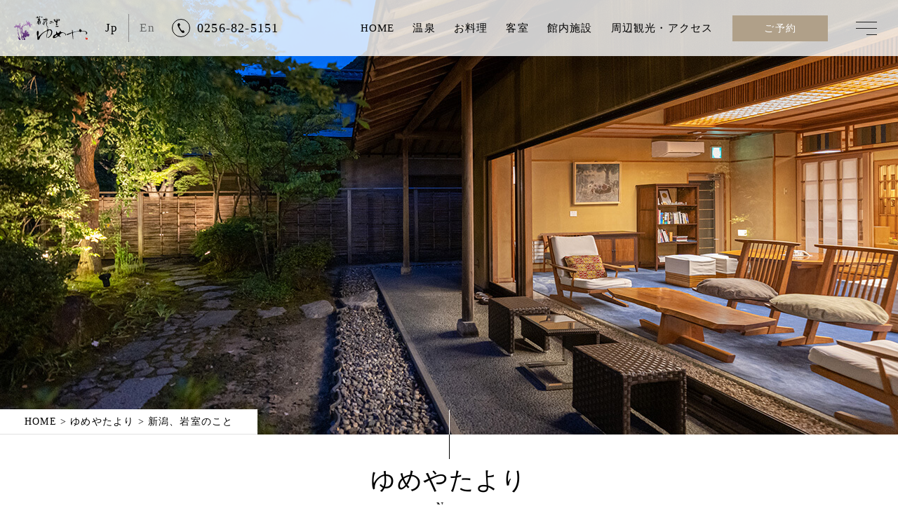

--- FILE ---
content_type: text/html; charset=UTF-8
request_url: https://www.i-yumeya.com/news/category/%E6%96%B0%E6%BD%9F%E3%80%81%E5%B2%A9%E5%AE%A4%E3%81%AE%E3%81%93%E3%81%A8/
body_size: 9173
content:
<!DOCTYPE html>
<html lang="ja">
<head prefix="og: http://ogp.me/ns# fb: http://ogp.me/ns/fb# article: http://ogp.me/ns/article#">
<!-- Google Tag Manager -->
<script>(function(w,d,s,l,i){w[l]=w[l]||[];w[l].push({'gtm.start':
new Date().getTime(),event:'gtm.js'});var f=d.getElementsByTagName(s)[0],
j=d.createElement(s),dl=l!='dataLayer'?'&l='+l:'';j.async=true;j.src=
'https://www.googletagmanager.com/gtm.js?id='+i+dl;f.parentNode.insertBefore(j,f);
})(window,document,'script','dataLayer','GTM-MBWBH59');</script>
<!-- End Google Tag Manager -->
<meta charset="utf-8">
<meta name="author" content="著莪の里 ゆめや" />
<meta name="Description" content="ゆめやの最新情報をお届けします。" />
<meta name="viewport" content="width=device-width" />
<meta name="format-detection" content="telephone=no" />

<link rel="canonical" href="https://www.i-yumeya.com/news/category/%e6%96%b0%e6%bd%9f%e3%80%81%e5%b2%a9%e5%ae%a4%e3%81%ae%e3%81%93%e3%81%a8/">

<meta property="og:title" content="新潟、岩室のこと | ゆめやたより">
<meta property="og:type" content="article">
<meta property="og:url" content="https://www.i-yumeya.com/news/category/%e6%96%b0%e6%bd%9f%e3%80%81%e5%b2%a9%e5%ae%a4%e3%81%ae%e3%81%93%e3%81%a8/">
<meta property="og:image" content="https://www.i-yumeya.com/common/img/ogp.jpg">

<link rel="alternate" href="https://www.i-yumeya.com/news/feed/" type="application/rss+xml" title="RSS 2.0" />
<link rel="alternate" href="https://www.i-yumeya.com/news/feed/rss/" type="text/xml" title="RSS .92" />
<link rel="alternate" href="https://www.i-yumeya.com/news/feed/atom/" type="application/atom+xml" title="Atom 0.3" />

<link rel="stylesheet" href="https://www.i-yumeya.com/common/css/reset.css" media="all">
<link rel="stylesheet" href="https://www.i-yumeya.com/common/css/base.css" media="all">
<link rel="stylesheet" href="https://www.i-yumeya.com/common/css/scrollAnimation.css">
<link rel="stylesheet" href="https://www.i-yumeya.com/wp/wp-content/themes/yumeya/style.css" media="all" />


<title>新潟、岩室のこと | ゆめやたより</title>
<meta name='robots' content='max-image-preview:large' />
<link rel='dns-prefetch' href='//s.w.org' />
<link rel="alternate" type="application/rss+xml" title="ゆめやたより &raquo; 新潟、岩室のこと カテゴリーのフィード" href="https://www.i-yumeya.com/news/category/%e6%96%b0%e6%bd%9f%e3%80%81%e5%b2%a9%e5%ae%a4%e3%81%ae%e3%81%93%e3%81%a8/feed/" />
<script type="text/javascript">
window._wpemojiSettings = {"baseUrl":"https:\/\/s.w.org\/images\/core\/emoji\/14.0.0\/72x72\/","ext":".png","svgUrl":"https:\/\/s.w.org\/images\/core\/emoji\/14.0.0\/svg\/","svgExt":".svg","source":{"concatemoji":"https:\/\/www.i-yumeya.com\/wp\/wp-includes\/js\/wp-emoji-release.min.js?ver=6.0.11"}};
/*! This file is auto-generated */
!function(e,a,t){var n,r,o,i=a.createElement("canvas"),p=i.getContext&&i.getContext("2d");function s(e,t){var a=String.fromCharCode,e=(p.clearRect(0,0,i.width,i.height),p.fillText(a.apply(this,e),0,0),i.toDataURL());return p.clearRect(0,0,i.width,i.height),p.fillText(a.apply(this,t),0,0),e===i.toDataURL()}function c(e){var t=a.createElement("script");t.src=e,t.defer=t.type="text/javascript",a.getElementsByTagName("head")[0].appendChild(t)}for(o=Array("flag","emoji"),t.supports={everything:!0,everythingExceptFlag:!0},r=0;r<o.length;r++)t.supports[o[r]]=function(e){if(!p||!p.fillText)return!1;switch(p.textBaseline="top",p.font="600 32px Arial",e){case"flag":return s([127987,65039,8205,9895,65039],[127987,65039,8203,9895,65039])?!1:!s([55356,56826,55356,56819],[55356,56826,8203,55356,56819])&&!s([55356,57332,56128,56423,56128,56418,56128,56421,56128,56430,56128,56423,56128,56447],[55356,57332,8203,56128,56423,8203,56128,56418,8203,56128,56421,8203,56128,56430,8203,56128,56423,8203,56128,56447]);case"emoji":return!s([129777,127995,8205,129778,127999],[129777,127995,8203,129778,127999])}return!1}(o[r]),t.supports.everything=t.supports.everything&&t.supports[o[r]],"flag"!==o[r]&&(t.supports.everythingExceptFlag=t.supports.everythingExceptFlag&&t.supports[o[r]]);t.supports.everythingExceptFlag=t.supports.everythingExceptFlag&&!t.supports.flag,t.DOMReady=!1,t.readyCallback=function(){t.DOMReady=!0},t.supports.everything||(n=function(){t.readyCallback()},a.addEventListener?(a.addEventListener("DOMContentLoaded",n,!1),e.addEventListener("load",n,!1)):(e.attachEvent("onload",n),a.attachEvent("onreadystatechange",function(){"complete"===a.readyState&&t.readyCallback()})),(e=t.source||{}).concatemoji?c(e.concatemoji):e.wpemoji&&e.twemoji&&(c(e.twemoji),c(e.wpemoji)))}(window,document,window._wpemojiSettings);
</script>
<style type="text/css">
img.wp-smiley,
img.emoji {
	display: inline !important;
	border: none !important;
	box-shadow: none !important;
	height: 1em !important;
	width: 1em !important;
	margin: 0 0.07em !important;
	vertical-align: -0.1em !important;
	background: none !important;
	padding: 0 !important;
}
</style>
	<link rel='stylesheet' id='wp-block-library-css'  href='https://www.i-yumeya.com/wp/wp-includes/css/dist/block-library/style.min.css?ver=6.0.11' type='text/css' media='all' />
<style id='global-styles-inline-css' type='text/css'>
body{--wp--preset--color--black: #000000;--wp--preset--color--cyan-bluish-gray: #abb8c3;--wp--preset--color--white: #ffffff;--wp--preset--color--pale-pink: #f78da7;--wp--preset--color--vivid-red: #cf2e2e;--wp--preset--color--luminous-vivid-orange: #ff6900;--wp--preset--color--luminous-vivid-amber: #fcb900;--wp--preset--color--light-green-cyan: #7bdcb5;--wp--preset--color--vivid-green-cyan: #00d084;--wp--preset--color--pale-cyan-blue: #8ed1fc;--wp--preset--color--vivid-cyan-blue: #0693e3;--wp--preset--color--vivid-purple: #9b51e0;--wp--preset--gradient--vivid-cyan-blue-to-vivid-purple: linear-gradient(135deg,rgba(6,147,227,1) 0%,rgb(155,81,224) 100%);--wp--preset--gradient--light-green-cyan-to-vivid-green-cyan: linear-gradient(135deg,rgb(122,220,180) 0%,rgb(0,208,130) 100%);--wp--preset--gradient--luminous-vivid-amber-to-luminous-vivid-orange: linear-gradient(135deg,rgba(252,185,0,1) 0%,rgba(255,105,0,1) 100%);--wp--preset--gradient--luminous-vivid-orange-to-vivid-red: linear-gradient(135deg,rgba(255,105,0,1) 0%,rgb(207,46,46) 100%);--wp--preset--gradient--very-light-gray-to-cyan-bluish-gray: linear-gradient(135deg,rgb(238,238,238) 0%,rgb(169,184,195) 100%);--wp--preset--gradient--cool-to-warm-spectrum: linear-gradient(135deg,rgb(74,234,220) 0%,rgb(151,120,209) 20%,rgb(207,42,186) 40%,rgb(238,44,130) 60%,rgb(251,105,98) 80%,rgb(254,248,76) 100%);--wp--preset--gradient--blush-light-purple: linear-gradient(135deg,rgb(255,206,236) 0%,rgb(152,150,240) 100%);--wp--preset--gradient--blush-bordeaux: linear-gradient(135deg,rgb(254,205,165) 0%,rgb(254,45,45) 50%,rgb(107,0,62) 100%);--wp--preset--gradient--luminous-dusk: linear-gradient(135deg,rgb(255,203,112) 0%,rgb(199,81,192) 50%,rgb(65,88,208) 100%);--wp--preset--gradient--pale-ocean: linear-gradient(135deg,rgb(255,245,203) 0%,rgb(182,227,212) 50%,rgb(51,167,181) 100%);--wp--preset--gradient--electric-grass: linear-gradient(135deg,rgb(202,248,128) 0%,rgb(113,206,126) 100%);--wp--preset--gradient--midnight: linear-gradient(135deg,rgb(2,3,129) 0%,rgb(40,116,252) 100%);--wp--preset--duotone--dark-grayscale: url('#wp-duotone-dark-grayscale');--wp--preset--duotone--grayscale: url('#wp-duotone-grayscale');--wp--preset--duotone--purple-yellow: url('#wp-duotone-purple-yellow');--wp--preset--duotone--blue-red: url('#wp-duotone-blue-red');--wp--preset--duotone--midnight: url('#wp-duotone-midnight');--wp--preset--duotone--magenta-yellow: url('#wp-duotone-magenta-yellow');--wp--preset--duotone--purple-green: url('#wp-duotone-purple-green');--wp--preset--duotone--blue-orange: url('#wp-duotone-blue-orange');--wp--preset--font-size--small: 13px;--wp--preset--font-size--medium: 20px;--wp--preset--font-size--large: 36px;--wp--preset--font-size--x-large: 42px;}.has-black-color{color: var(--wp--preset--color--black) !important;}.has-cyan-bluish-gray-color{color: var(--wp--preset--color--cyan-bluish-gray) !important;}.has-white-color{color: var(--wp--preset--color--white) !important;}.has-pale-pink-color{color: var(--wp--preset--color--pale-pink) !important;}.has-vivid-red-color{color: var(--wp--preset--color--vivid-red) !important;}.has-luminous-vivid-orange-color{color: var(--wp--preset--color--luminous-vivid-orange) !important;}.has-luminous-vivid-amber-color{color: var(--wp--preset--color--luminous-vivid-amber) !important;}.has-light-green-cyan-color{color: var(--wp--preset--color--light-green-cyan) !important;}.has-vivid-green-cyan-color{color: var(--wp--preset--color--vivid-green-cyan) !important;}.has-pale-cyan-blue-color{color: var(--wp--preset--color--pale-cyan-blue) !important;}.has-vivid-cyan-blue-color{color: var(--wp--preset--color--vivid-cyan-blue) !important;}.has-vivid-purple-color{color: var(--wp--preset--color--vivid-purple) !important;}.has-black-background-color{background-color: var(--wp--preset--color--black) !important;}.has-cyan-bluish-gray-background-color{background-color: var(--wp--preset--color--cyan-bluish-gray) !important;}.has-white-background-color{background-color: var(--wp--preset--color--white) !important;}.has-pale-pink-background-color{background-color: var(--wp--preset--color--pale-pink) !important;}.has-vivid-red-background-color{background-color: var(--wp--preset--color--vivid-red) !important;}.has-luminous-vivid-orange-background-color{background-color: var(--wp--preset--color--luminous-vivid-orange) !important;}.has-luminous-vivid-amber-background-color{background-color: var(--wp--preset--color--luminous-vivid-amber) !important;}.has-light-green-cyan-background-color{background-color: var(--wp--preset--color--light-green-cyan) !important;}.has-vivid-green-cyan-background-color{background-color: var(--wp--preset--color--vivid-green-cyan) !important;}.has-pale-cyan-blue-background-color{background-color: var(--wp--preset--color--pale-cyan-blue) !important;}.has-vivid-cyan-blue-background-color{background-color: var(--wp--preset--color--vivid-cyan-blue) !important;}.has-vivid-purple-background-color{background-color: var(--wp--preset--color--vivid-purple) !important;}.has-black-border-color{border-color: var(--wp--preset--color--black) !important;}.has-cyan-bluish-gray-border-color{border-color: var(--wp--preset--color--cyan-bluish-gray) !important;}.has-white-border-color{border-color: var(--wp--preset--color--white) !important;}.has-pale-pink-border-color{border-color: var(--wp--preset--color--pale-pink) !important;}.has-vivid-red-border-color{border-color: var(--wp--preset--color--vivid-red) !important;}.has-luminous-vivid-orange-border-color{border-color: var(--wp--preset--color--luminous-vivid-orange) !important;}.has-luminous-vivid-amber-border-color{border-color: var(--wp--preset--color--luminous-vivid-amber) !important;}.has-light-green-cyan-border-color{border-color: var(--wp--preset--color--light-green-cyan) !important;}.has-vivid-green-cyan-border-color{border-color: var(--wp--preset--color--vivid-green-cyan) !important;}.has-pale-cyan-blue-border-color{border-color: var(--wp--preset--color--pale-cyan-blue) !important;}.has-vivid-cyan-blue-border-color{border-color: var(--wp--preset--color--vivid-cyan-blue) !important;}.has-vivid-purple-border-color{border-color: var(--wp--preset--color--vivid-purple) !important;}.has-vivid-cyan-blue-to-vivid-purple-gradient-background{background: var(--wp--preset--gradient--vivid-cyan-blue-to-vivid-purple) !important;}.has-light-green-cyan-to-vivid-green-cyan-gradient-background{background: var(--wp--preset--gradient--light-green-cyan-to-vivid-green-cyan) !important;}.has-luminous-vivid-amber-to-luminous-vivid-orange-gradient-background{background: var(--wp--preset--gradient--luminous-vivid-amber-to-luminous-vivid-orange) !important;}.has-luminous-vivid-orange-to-vivid-red-gradient-background{background: var(--wp--preset--gradient--luminous-vivid-orange-to-vivid-red) !important;}.has-very-light-gray-to-cyan-bluish-gray-gradient-background{background: var(--wp--preset--gradient--very-light-gray-to-cyan-bluish-gray) !important;}.has-cool-to-warm-spectrum-gradient-background{background: var(--wp--preset--gradient--cool-to-warm-spectrum) !important;}.has-blush-light-purple-gradient-background{background: var(--wp--preset--gradient--blush-light-purple) !important;}.has-blush-bordeaux-gradient-background{background: var(--wp--preset--gradient--blush-bordeaux) !important;}.has-luminous-dusk-gradient-background{background: var(--wp--preset--gradient--luminous-dusk) !important;}.has-pale-ocean-gradient-background{background: var(--wp--preset--gradient--pale-ocean) !important;}.has-electric-grass-gradient-background{background: var(--wp--preset--gradient--electric-grass) !important;}.has-midnight-gradient-background{background: var(--wp--preset--gradient--midnight) !important;}.has-small-font-size{font-size: var(--wp--preset--font-size--small) !important;}.has-medium-font-size{font-size: var(--wp--preset--font-size--medium) !important;}.has-large-font-size{font-size: var(--wp--preset--font-size--large) !important;}.has-x-large-font-size{font-size: var(--wp--preset--font-size--x-large) !important;}
</style>
<link rel="https://api.w.org/" href="https://www.i-yumeya.com/news/wp-json/" /><link rel="alternate" type="application/json" href="https://www.i-yumeya.com/news/wp-json/wp/v2/categories/9" /><link rel="EditURI" type="application/rsd+xml" title="RSD" href="https://www.i-yumeya.com/wp/xmlrpc.php?rsd" />
<link rel="wlwmanifest" type="application/wlwmanifest+xml" href="https://www.i-yumeya.com/wp/wp-includes/wlwmanifest.xml" /> 
<script type="text/javascript">
(function(url){
	if(/(?:Chrome\/26\.0\.1410\.63 Safari\/537\.31|WordfenceTestMonBot)/.test(navigator.userAgent)){ return; }
	var addEvent = function(evt, handler) {
		if (window.addEventListener) {
			document.addEventListener(evt, handler, false);
		} else if (window.attachEvent) {
			document.attachEvent('on' + evt, handler);
		}
	};
	var removeEvent = function(evt, handler) {
		if (window.removeEventListener) {
			document.removeEventListener(evt, handler, false);
		} else if (window.detachEvent) {
			document.detachEvent('on' + evt, handler);
		}
	};
	var evts = 'contextmenu dblclick drag dragend dragenter dragleave dragover dragstart drop keydown keypress keyup mousedown mousemove mouseout mouseover mouseup mousewheel scroll'.split(' ');
	var logHuman = function() {
		if (window.wfLogHumanRan) { return; }
		window.wfLogHumanRan = true;
		var wfscr = document.createElement('script');
		wfscr.type = 'text/javascript';
		wfscr.async = true;
		wfscr.src = url + '&r=' + Math.random();
		(document.getElementsByTagName('head')[0]||document.getElementsByTagName('body')[0]).appendChild(wfscr);
		for (var i = 0; i < evts.length; i++) {
			removeEvent(evts[i], logHuman);
		}
	};
	for (var i = 0; i < evts.length; i++) {
		addEvent(evts[i], logHuman);
	}
})('//www.i-yumeya.com/news/?wordfence_lh=1&hid=B33EA9F6457F1977223C6AC5E076F27E');
</script></head>
<body data-rsssl=1 id="blog">
<!-- Google Tag Manager (noscript) -->
<noscript><iframe src="https://www.googletagmanager.com/ns.html?id=GTM-MBWBH59"
height="0" width="0" style="display:none;visibility:hidden"></iframe></noscript>
<!-- End Google Tag Manager (noscript) -->
<!-- ============ header_wrap GO ============ -->
<div id="header_wrap">
	<header role="banner" itemscope itemtype="https://schema.org/WPHeader">
		<div class="logo">
			<a href="https://www.i-yumeya.com/">
				<img src="https://www.i-yumeya.com/common/img/logo_w.svg" width="105" height="36" alt="著莪の里 ゆめや" class="white">
				<img src="https://www.i-yumeya.com/common/img/logo_b.svg" width="105" height="36" alt="著莪の里 ゆめや" class="black">
			</a>
		</div>
		<ul class="lang">
			<li><a href="https://www.i-yumeya.com/">Jp</a></li>
			<li><a href="https://www.i-yumeya.com/english.html" target="_blank">En</a></li>
		</ul>
		<ul id="h_nav" class="pc" role="navigation" itemscope itemtype="https://schema.org/SiteNavigationElement">
			<li itemprop="name"><a itemprop="URL" href="https://www.i-yumeya.com/">HOME</a></li>
			<li itemprop="name"><a itemprop="URL" href="https://www.i-yumeya.com/spa/">温泉</a></li>
			<li itemprop="name"><a itemprop="URL" href="https://www.i-yumeya.com/meal/">お料理</a></li>
			<li itemprop="name"><a itemprop="URL" href="https://www.i-yumeya.com/room/">客室</a></li>
			<li itemprop="name"><a itemprop="URL" href="https://www.i-yumeya.com/facility/">館内施設</a></li>
			<li itemprop="name"><a itemprop="URL" href="https://www.i-yumeya.com/access/">周辺観光・アクセス</a></li>
		</ul>
		<a class="tel-link" href="tel:0256825151"><span class="sp">TEL</span><span class="pc">0256-82-5151</span></a>
		<a class="reserve" href="https://reserve.489ban.net/client/i-yumeya/0/plan" target="_blank">ご予約</a>
		<a class="open_menu" href="javascript:void(0);"><span><span>close</span></span></a>
	</header>

	<div id="gnav_wrap">
		<nav id="gnav">
			<p class="logo"><a href="https://www.i-yumeya.com/"><img src="https://www.i-yumeya.com/common/img/logo_b.svg" width="234" height="77" alt="著莪の里 ゆめや"></a></p>
			<ul role="navigation" itemscope itemtype="https://schema.org/SiteNavigationElement">
				<li itemprop="name"><a itemprop="URL" href="https://www.i-yumeya.com/"><span class="link_run">トップページ</span></a></li>
				<li itemprop="name"><a itemprop="URL" href="https://www.i-yumeya.com/about/"><span class="link_run">ゆめやのこと</span></a></li>
				<li itemprop="name"><a itemprop="URL" href="https://www.i-yumeya.com/room/"><span class="link_run">客室</span></a></li>
				<li itemprop="name"><a itemprop="URL" href="https://www.i-yumeya.com/meal/"><span class="link_run">お料理</span></a></li>
				<li itemprop="name"><a itemprop="URL" href="https://www.i-yumeya.com/spa/"><span class="link_run">温泉</span></a></li>
				<li itemprop="name"><a itemprop="URL" href="https://www.i-yumeya.com/facility/"><span class="link_run">館内施設</span></a></li>
			</ul>
			<ul role="navigation" itemscope itemtype="https://schema.org/SiteNavigationElement">
				<li itemprop="name"><a itemprop="URL" href="https://www.i-yumeya.com/celebration/"><span class="link_run">お祝い/ご縁会</span></a></li>
				<li itemprop="name"><a itemprop="URL" href="https://www.i-yumeya.com/member/"><span class="link_run">友の会</span></a></li>
				<li itemprop="name"><a itemprop="URL" href="https://www.i-yumeya.com/access/"><span class="link_run">周辺観光・アクセス</span></a></li>
				<li itemprop="name"><a itemprop="URL" href="https://www.i-yumeya.com/faq/"><span class="link_run">よくある質問</span></a></li>
				<li itemprop="name"><a vitemprop="URL" href="https://www.i-yumeya.com/inquiry/"><span class="link_run">お問い合わせ</span></a></li>
			</ul>
			<div class="tel_col sp">
				<p>お電話でのご予約・お問い合わせ</p>
				<p class="num">tel.<a class="tel-link" href="tel:0256825151">0256-82-5151</a></p>
			</div>
			<ul class="reserve_col" role="navigation" itemscope itemtype="https://schema.org/SiteNavigationElement">
				<li itemprop="name"><a itemprop="URL" href="https://reserve.489ban.net/client/i-yumeya/0/plan" target="_blank"><span class="link_run">宿泊予約・プラン一覧</span></a></li>
				<li itemprop="name" class="sm"><a itemprop="URL" href="https://reserve.489ban.net/client/i-yumeya/0/booked/login" target="_blank"><span class="link_run">ご予約の確認・変更・キャンセル</span></a></li>
				<li itemprop="name" class="sm"><a itemprop="URL" href="https://reserve.489ban.net/client/i-yumeya/0/member/create" target="_blank"><span class="link_run">会員登録</span></a></li>
				<li itemprop="name" class="sm"><a itemprop="URL" href="https://reserve.489ban.net/client/i-yumeya/0/member/login" target="_blank"><span class="link_run">会員情報の確認・変更</span></a></li>
				<li itemprop="name"><a itemprop="URL" href="https://www.i-yumeya.com/news/"><span class="link_run">ゆめやたより</span></a></li> 
				<li itemprop="name"><a itemprop="URL" href="https://www.i-yumeya.com/privacy/"><span class="link_run">プライバシーポリシー</span></a></li>
				<li itemprop="name"><a itemprop="URL" href="https://www.i-yumeya.com/privacy/?id=sec02"><span class="link_run">キャンセルポリシー</span></a></li>
			</ul>
		</nav>
		<div id="gnav_add">
			<p class="pc"><span class="tel">Tel : <a class="tel-link" href="tel:">0256-82-5151</a>(代)</span><span>Fax : 0256-82-5153</span></p>
			<p class="note pc">※電話受付時間：9時30分～21時30分　※10時30分～12時00分、14時00分～15時00分は繋がりにくい場合がございます。</p>
			<ul class="sns">
				<li><a href="https://www.instagram.com/yumeya.ryokan" target="_blank"><img src="https://www.i-yumeya.com/common/img/ico_insta.svg" width="24" height="24" alt="ゆめやInstagram"></a></li>
				<li><a href="https://www.facebook.com/i.yumeya" target="_blank"><img src="https://www.i-yumeya.com/common/img/ico_fb.svg" width="13" height="24" alt="ゆめやFacebook"></a></li>
			</ul>
		</div>
	</div>
</div>
<!-- ============ header_wrap END ============ -->
<!-- ============ main_img GO ============ -->
<div id="main_img">
	<picture>
		<source media="(max-width: 600px)" srcset="https://www.i-yumeya.com/news/img/main_img_sp.jpg">
		<img class="ofi" src="https://www.i-yumeya.com/news/img/main_img_pc.jpg" width="1400" height="620" alt="ゆめや 客室イメージ">
	</picture>
	<ol id="breadcrumb" itemscope itemtype="http://schema.org/BreadcrumbList">
<li itemprop="itemListElement" itemscope itemtype="http://schema.org/ListItem"><a class="link_run" href="https://www.i-yumeya.com/" itemtype="http://schema.org/Thing" itemprop="item"><span itemprop="name">HOME</span></a><meta itemprop="position" content="1" /></li>
<li itemprop="itemListElement" itemscope itemtype="http://schema.org/ListItem"><a class="link_run" href="https://www.i-yumeya.com/news/" itemtype="http://schema.org/Thing" itemprop="item"><span itemprop="name">ゆめやたより</span></a><meta itemprop="position" content="2" /></li>
<li itemprop="itemListElement" itemscope itemtype="http://schema.org/ListItem"><a class="link_run" href="" itemtype="http://schema.org/Thing" itemprop="item"><span itemprop="name">新潟、岩室のこと</span></a><meta itemprop="position" content="3" /></li>
</ol>
</div>
<h1 class="cmn_tit"><span>ゆめやたより</span><span class="en_txt">News</span></h1>
<!-- ============ main_img END ============ --><!-- ============ contents_wrap GO ============= -->
<div id="contents_wrap">
<div class="inner_md contents widget_side">

<!-- ============ main_area GO ============= -->
<main role="main" class="inner">

<div class="posts posts_layout_list">


<p class="page_tit sa">「新潟、岩室のこと」の記事一覧</p>

<section class="post_summary post_bd_all sa">
	<div class="post_thumb">
		<a href="https://www.i-yumeya.com/news/2022/11/16/%e3%80%90%e6%97%a5%e6%9c%ac%e9%85%92%e3%83%9e%e3%83%aa%e3%82%a2%e3%83%bc%e3%82%b8%e3%83%a5%e3%83%97%e3%83%a9%e3%83%b3%e3%80%91%ef%bc%8f11%e6%9c%88%ef%bd%9e12%e6%9c%88%e3%81%ae%e3%82%bb%e3%83%ac-2/" rel="bookmark" title="【日本酒マリアージュプラン】／11月～12月のセレクション">
					<img src="https://www.i-yumeya.com/wp/wp-content/uploads/2022/11/北雪　純米生原酒-1.jpg" alt="【日本酒マリアージュプラン】／11月～12月のセレクション">
				</a>
	</div>
	<div class="post_detail">
			<p class="post_date">2022.11.16</p>
			<a href="https://www.i-yumeya.com/news/2022/11/16/%e3%80%90%e6%97%a5%e6%9c%ac%e9%85%92%e3%83%9e%e3%83%aa%e3%82%a2%e3%83%bc%e3%82%b8%e3%83%a5%e3%83%97%e3%83%a9%e3%83%b3%e3%80%91%ef%bc%8f11%e6%9c%88%ef%bd%9e12%e6%9c%88%e3%81%ae%e3%82%bb%e3%83%ac-2/" rel="bookmark" title="【日本酒マリアージュプラン】／11月～12月のセレクション">
				<h3 class="post_tit">【日本酒マリアージュプラン】／11月～12月のセレクション</h3>
				<div class="post_txt">
				【　北雪　純米生原酒　】 言わずと知れた佐渡を代表する銘醸造、北雪酒造が冬季のみ蔵出しする 限定販売の生原酒で...				</div>
			</a>
			<div class="post_cat"><a href="https://www.i-yumeya.com/news/category/%e6%96%b0%e6%bd%9f%e3%80%81%e5%b2%a9%e5%ae%a4%e3%81%ae%e3%81%93%e3%81%a8/" rel="category tag">新潟、岩室のこと</a></div>
			</div>
</section>
<section class="post_summary post_bd_all sa">
	<div class="post_thumb">
		<a href="https://www.i-yumeya.com/news/2018/05/17/%e3%81%bb%e3%81%9f%e3%82%8b%e3%81%ae%e5%ad%a3%e7%af%80%e3%81%8c%e8%bf%91%e3%81%a5%e3%81%84%e3%81%a6%e5%8f%82%e3%82%8a%e3%81%be%e3%81%97%e3%81%9f%e3%80%82/" rel="bookmark" title="ほたるの季節が近づいて参りました。">
					<img src="https://www.i-yumeya.com/wp/wp-content/uploads/2018/05/htriwaph-300x251.jpg" alt="ほたるの季節が近づいて参りました。">
				</a>
	</div>
	<div class="post_detail">
			<p class="post_date">2018.05.17</p>
			<a href="https://www.i-yumeya.com/news/2018/05/17/%e3%81%bb%e3%81%9f%e3%82%8b%e3%81%ae%e5%ad%a3%e7%af%80%e3%81%8c%e8%bf%91%e3%81%a5%e3%81%84%e3%81%a6%e5%8f%82%e3%82%8a%e3%81%be%e3%81%97%e3%81%9f%e3%80%82/" rel="bookmark" title="ほたるの季節が近づいて参りました。">
				<h3 class="post_tit">ほたるの季節が近づいて参りました。</h3>
				<div class="post_txt">
				いつもは6月20日頃から見ごろです。				</div>
			</a>
			<div class="post_cat"><a href="https://www.i-yumeya.com/news/category/%e6%96%b0%e6%bd%9f%e3%80%81%e5%b2%a9%e5%ae%a4%e3%81%ae%e3%81%93%e3%81%a8/" rel="category tag">新潟、岩室のこと</a></div>
			</div>
</section>
<section class="post_summary post_bd_all sa">
	<div class="post_thumb">
		<a href="https://www.i-yumeya.com/news/2014/03/12/hello-world-2-2/" rel="bookmark" title="観光タクシーのご案内">
					<img src="https://i-yumeya.com/wp/wp-content/uploads/2014/03/シャトル便.jpg" alt="観光タクシーのご案内">
				</a>
	</div>
	<div class="post_detail">
			<p class="post_date">2014.03.12</p>
			<a href="https://www.i-yumeya.com/news/2014/03/12/hello-world-2-2/" rel="bookmark" title="観光タクシーのご案内">
				<h3 class="post_tit">観光タクシーのご案内</h3>
				<div class="post_txt">
				新潟の魅力を再発見!! 酒蔵での試飲もok。以外にお得、良いこといっぱいの観光タクシーをご案内 致します。 観...				</div>
			</a>
			<div class="post_cat"><a href="https://www.i-yumeya.com/news/category/%e6%96%b0%e6%bd%9f%e3%80%81%e5%b2%a9%e5%ae%a4%e3%81%ae%e3%81%93%e3%81%a8/" rel="category tag">新潟、岩室のこと</a></div>
			</div>
</section>

<div class="page_navi navi_circle sa">
</div>


</div>
</main>
<!-- ============ main_area END ============ -->

<!-- ============ side_area GO ================= -->
<aside>
<div class="widget widget_sideline sa">
	

		<div class="widget_box">

		<h3 class="widget_tit">最近の投稿</h3>

		<ul>
											<li>
					<a href="https://www.i-yumeya.com/news/2025/11/30/%e3%80%90%e6%96%b0%e6%bd%9f%e7%be%8e%e9%a3%9f%e4%bc%9a%e5%b8%ad%ef%bd%9e%ef%bc%91%ef%bc%92%e6%9c%88%e3%81%ae%e3%81%82%e3%82%8b%e6%97%a5%e3%81%ae%e7%8c%ae%e7%ab%8b%e6%a1%88%ef%bd%9e%e3%80%91/">【新潟美食会席～１月のある日の献立案～】</a>
									</li>
											<li>
					<a href="https://www.i-yumeya.com/news/2025/11/30/%e3%80%90%e5%90%9f%e5%91%b3%e5%b0%91%e9%87%8f%e4%bc%9a%e5%b8%ad%ef%bd%9e%ef%bc%91%ef%bc%92%e6%9c%88%e3%81%ae%e3%81%82%e3%82%8b%e6%97%a5%e3%81%ae%e7%8c%ae%e7%ab%8b%e6%a1%88%ef%bd%9e%e3%80%91/">【吟味少量会席～１月のある日の献立案～】</a>
									</li>
											<li>
					<a href="https://www.i-yumeya.com/news/2025/11/30/%e3%80%90%e4%b8%80%e6%b1%81%e4%b8%83%e8%8f%9c%ef%bd%9e%ef%bc%91%ef%bc%92%e6%9c%88%e3%81%ae%e3%81%82%e3%82%8b%e6%97%a5%e3%81%ae%e7%8c%ae%e7%ab%8b%ef%bd%9e%e3%80%91/">【一汁七菜～１月のある日の献立～】</a>
									</li>
											<li>
					<a href="https://www.i-yumeya.com/news/2025/11/17/%e2%96%a011%e6%9c%88%ef%bd%9e12%e6%9c%88%e3%80%80%e6%97%a5%e6%9c%ac%e9%85%92%e3%80%80%e3%83%9e%e3%83%aa%e3%82%a2%e3%83%bc%e3%82%b8%e3%83%a5%e3%80%80/">■11月～12月　日本酒　マリアージュ　</a>
									</li>
											<li>
					<a href="https://www.i-yumeya.com/news/2025/11/04/%e3%80%90%e6%96%b0%e6%bd%9f%e7%be%8e%e9%a3%9f%e4%bc%9a%e5%b8%ad%ef%bd%9e%ef%bc%91%ef%bc%91%e6%9c%88%e3%81%ae%e3%81%82%e3%82%8b%e6%97%a5%e3%81%ae%e7%8c%ae%e7%ab%8b%e6%a1%88%ef%bd%9e%e3%80%91/">【新潟美食会席～１１月のある日の献立案～】</a>
									</li>
					</ul>

		</div>
<div class="widget_box">
<h3 class="widget_tit">アーカイブ</h3>
		<label class="screen-reader-text" for="archives-dropdown-2">アーカイブ</label>
		<select id="archives-dropdown-2" name="archive-dropdown">
			
			<option value="">月を選択</option>
				<option value='https://www.i-yumeya.com/news/2025/11/'> 2025年11月 </option>
	<option value='https://www.i-yumeya.com/news/2025/09/'> 2025年9月 </option>
	<option value='https://www.i-yumeya.com/news/2025/08/'> 2025年8月 </option>
	<option value='https://www.i-yumeya.com/news/2025/07/'> 2025年7月 </option>
	<option value='https://www.i-yumeya.com/news/2025/06/'> 2025年6月 </option>
	<option value='https://www.i-yumeya.com/news/2025/05/'> 2025年5月 </option>
	<option value='https://www.i-yumeya.com/news/2025/04/'> 2025年4月 </option>
	<option value='https://www.i-yumeya.com/news/2025/03/'> 2025年3月 </option>
	<option value='https://www.i-yumeya.com/news/2025/02/'> 2025年2月 </option>
	<option value='https://www.i-yumeya.com/news/2025/01/'> 2025年1月 </option>
	<option value='https://www.i-yumeya.com/news/2024/12/'> 2024年12月 </option>
	<option value='https://www.i-yumeya.com/news/2024/11/'> 2024年11月 </option>
	<option value='https://www.i-yumeya.com/news/2024/10/'> 2024年10月 </option>
	<option value='https://www.i-yumeya.com/news/2024/09/'> 2024年9月 </option>
	<option value='https://www.i-yumeya.com/news/2024/08/'> 2024年8月 </option>
	<option value='https://www.i-yumeya.com/news/2024/07/'> 2024年7月 </option>
	<option value='https://www.i-yumeya.com/news/2024/06/'> 2024年6月 </option>
	<option value='https://www.i-yumeya.com/news/2024/05/'> 2024年5月 </option>
	<option value='https://www.i-yumeya.com/news/2024/04/'> 2024年4月 </option>
	<option value='https://www.i-yumeya.com/news/2024/03/'> 2024年3月 </option>
	<option value='https://www.i-yumeya.com/news/2024/02/'> 2024年2月 </option>
	<option value='https://www.i-yumeya.com/news/2024/01/'> 2024年1月 </option>
	<option value='https://www.i-yumeya.com/news/2023/11/'> 2023年11月 </option>
	<option value='https://www.i-yumeya.com/news/2023/10/'> 2023年10月 </option>
	<option value='https://www.i-yumeya.com/news/2023/09/'> 2023年9月 </option>
	<option value='https://www.i-yumeya.com/news/2023/08/'> 2023年8月 </option>
	<option value='https://www.i-yumeya.com/news/2023/07/'> 2023年7月 </option>
	<option value='https://www.i-yumeya.com/news/2023/06/'> 2023年6月 </option>
	<option value='https://www.i-yumeya.com/news/2023/05/'> 2023年5月 </option>
	<option value='https://www.i-yumeya.com/news/2023/04/'> 2023年4月 </option>
	<option value='https://www.i-yumeya.com/news/2023/03/'> 2023年3月 </option>
	<option value='https://www.i-yumeya.com/news/2023/02/'> 2023年2月 </option>
	<option value='https://www.i-yumeya.com/news/2023/01/'> 2023年1月 </option>
	<option value='https://www.i-yumeya.com/news/2022/11/'> 2022年11月 </option>
	<option value='https://www.i-yumeya.com/news/2022/10/'> 2022年10月 </option>
	<option value='https://www.i-yumeya.com/news/2022/09/'> 2022年9月 </option>
	<option value='https://www.i-yumeya.com/news/2022/08/'> 2022年8月 </option>
	<option value='https://www.i-yumeya.com/news/2022/07/'> 2022年7月 </option>
	<option value='https://www.i-yumeya.com/news/2022/06/'> 2022年6月 </option>
	<option value='https://www.i-yumeya.com/news/2022/05/'> 2022年5月 </option>
	<option value='https://www.i-yumeya.com/news/2022/04/'> 2022年4月 </option>
	<option value='https://www.i-yumeya.com/news/2022/03/'> 2022年3月 </option>
	<option value='https://www.i-yumeya.com/news/2022/02/'> 2022年2月 </option>
	<option value='https://www.i-yumeya.com/news/2022/01/'> 2022年1月 </option>
	<option value='https://www.i-yumeya.com/news/2021/12/'> 2021年12月 </option>
	<option value='https://www.i-yumeya.com/news/2021/11/'> 2021年11月 </option>
	<option value='https://www.i-yumeya.com/news/2021/10/'> 2021年10月 </option>
	<option value='https://www.i-yumeya.com/news/2021/09/'> 2021年9月 </option>
	<option value='https://www.i-yumeya.com/news/2021/08/'> 2021年8月 </option>
	<option value='https://www.i-yumeya.com/news/2021/07/'> 2021年7月 </option>
	<option value='https://www.i-yumeya.com/news/2021/06/'> 2021年6月 </option>
	<option value='https://www.i-yumeya.com/news/2021/05/'> 2021年5月 </option>
	<option value='https://www.i-yumeya.com/news/2021/04/'> 2021年4月 </option>
	<option value='https://www.i-yumeya.com/news/2021/03/'> 2021年3月 </option>
	<option value='https://www.i-yumeya.com/news/2021/02/'> 2021年2月 </option>
	<option value='https://www.i-yumeya.com/news/2021/01/'> 2021年1月 </option>
	<option value='https://www.i-yumeya.com/news/2020/11/'> 2020年11月 </option>
	<option value='https://www.i-yumeya.com/news/2020/10/'> 2020年10月 </option>
	<option value='https://www.i-yumeya.com/news/2020/09/'> 2020年9月 </option>
	<option value='https://www.i-yumeya.com/news/2020/08/'> 2020年8月 </option>
	<option value='https://www.i-yumeya.com/news/2020/07/'> 2020年7月 </option>
	<option value='https://www.i-yumeya.com/news/2020/06/'> 2020年6月 </option>
	<option value='https://www.i-yumeya.com/news/2020/03/'> 2020年3月 </option>
	<option value='https://www.i-yumeya.com/news/2020/02/'> 2020年2月 </option>
	<option value='https://www.i-yumeya.com/news/2020/01/'> 2020年1月 </option>
	<option value='https://www.i-yumeya.com/news/2019/11/'> 2019年11月 </option>
	<option value='https://www.i-yumeya.com/news/2019/10/'> 2019年10月 </option>
	<option value='https://www.i-yumeya.com/news/2019/09/'> 2019年9月 </option>
	<option value='https://www.i-yumeya.com/news/2019/08/'> 2019年8月 </option>
	<option value='https://www.i-yumeya.com/news/2019/07/'> 2019年7月 </option>
	<option value='https://www.i-yumeya.com/news/2019/06/'> 2019年6月 </option>
	<option value='https://www.i-yumeya.com/news/2019/05/'> 2019年5月 </option>
	<option value='https://www.i-yumeya.com/news/2019/04/'> 2019年4月 </option>
	<option value='https://www.i-yumeya.com/news/2019/03/'> 2019年3月 </option>
	<option value='https://www.i-yumeya.com/news/2019/02/'> 2019年2月 </option>
	<option value='https://www.i-yumeya.com/news/2019/01/'> 2019年1月 </option>
	<option value='https://www.i-yumeya.com/news/2018/12/'> 2018年12月 </option>
	<option value='https://www.i-yumeya.com/news/2018/11/'> 2018年11月 </option>
	<option value='https://www.i-yumeya.com/news/2018/10/'> 2018年10月 </option>
	<option value='https://www.i-yumeya.com/news/2018/09/'> 2018年9月 </option>
	<option value='https://www.i-yumeya.com/news/2018/08/'> 2018年8月 </option>
	<option value='https://www.i-yumeya.com/news/2018/07/'> 2018年7月 </option>
	<option value='https://www.i-yumeya.com/news/2018/06/'> 2018年6月 </option>
	<option value='https://www.i-yumeya.com/news/2018/05/'> 2018年5月 </option>
	<option value='https://www.i-yumeya.com/news/2018/04/'> 2018年4月 </option>
	<option value='https://www.i-yumeya.com/news/2018/03/'> 2018年3月 </option>
	<option value='https://www.i-yumeya.com/news/2018/02/'> 2018年2月 </option>
	<option value='https://www.i-yumeya.com/news/2018/01/'> 2018年1月 </option>
	<option value='https://www.i-yumeya.com/news/2017/12/'> 2017年12月 </option>
	<option value='https://www.i-yumeya.com/news/2017/11/'> 2017年11月 </option>
	<option value='https://www.i-yumeya.com/news/2017/10/'> 2017年10月 </option>
	<option value='https://www.i-yumeya.com/news/2017/09/'> 2017年9月 </option>
	<option value='https://www.i-yumeya.com/news/2017/08/'> 2017年8月 </option>
	<option value='https://www.i-yumeya.com/news/2017/07/'> 2017年7月 </option>
	<option value='https://www.i-yumeya.com/news/2017/06/'> 2017年6月 </option>
	<option value='https://www.i-yumeya.com/news/2017/05/'> 2017年5月 </option>
	<option value='https://www.i-yumeya.com/news/2017/04/'> 2017年4月 </option>
	<option value='https://www.i-yumeya.com/news/2017/03/'> 2017年3月 </option>
	<option value='https://www.i-yumeya.com/news/2017/02/'> 2017年2月 </option>
	<option value='https://www.i-yumeya.com/news/2017/01/'> 2017年1月 </option>
	<option value='https://www.i-yumeya.com/news/2016/12/'> 2016年12月 </option>
	<option value='https://www.i-yumeya.com/news/2016/11/'> 2016年11月 </option>
	<option value='https://www.i-yumeya.com/news/2016/10/'> 2016年10月 </option>
	<option value='https://www.i-yumeya.com/news/2016/09/'> 2016年9月 </option>
	<option value='https://www.i-yumeya.com/news/2016/08/'> 2016年8月 </option>
	<option value='https://www.i-yumeya.com/news/2016/07/'> 2016年7月 </option>
	<option value='https://www.i-yumeya.com/news/2016/06/'> 2016年6月 </option>
	<option value='https://www.i-yumeya.com/news/2016/05/'> 2016年5月 </option>
	<option value='https://www.i-yumeya.com/news/2016/04/'> 2016年4月 </option>
	<option value='https://www.i-yumeya.com/news/2016/03/'> 2016年3月 </option>
	<option value='https://www.i-yumeya.com/news/2016/02/'> 2016年2月 </option>
	<option value='https://www.i-yumeya.com/news/2016/01/'> 2016年1月 </option>
	<option value='https://www.i-yumeya.com/news/2015/12/'> 2015年12月 </option>
	<option value='https://www.i-yumeya.com/news/2015/11/'> 2015年11月 </option>
	<option value='https://www.i-yumeya.com/news/2015/10/'> 2015年10月 </option>
	<option value='https://www.i-yumeya.com/news/2015/09/'> 2015年9月 </option>
	<option value='https://www.i-yumeya.com/news/2015/08/'> 2015年8月 </option>
	<option value='https://www.i-yumeya.com/news/2015/07/'> 2015年7月 </option>
	<option value='https://www.i-yumeya.com/news/2015/06/'> 2015年6月 </option>
	<option value='https://www.i-yumeya.com/news/2015/05/'> 2015年5月 </option>
	<option value='https://www.i-yumeya.com/news/2015/04/'> 2015年4月 </option>
	<option value='https://www.i-yumeya.com/news/2015/03/'> 2015年3月 </option>
	<option value='https://www.i-yumeya.com/news/2015/02/'> 2015年2月 </option>
	<option value='https://www.i-yumeya.com/news/2015/01/'> 2015年1月 </option>
	<option value='https://www.i-yumeya.com/news/2014/12/'> 2014年12月 </option>
	<option value='https://www.i-yumeya.com/news/2014/11/'> 2014年11月 </option>
	<option value='https://www.i-yumeya.com/news/2014/10/'> 2014年10月 </option>
	<option value='https://www.i-yumeya.com/news/2014/09/'> 2014年9月 </option>
	<option value='https://www.i-yumeya.com/news/2014/08/'> 2014年8月 </option>
	<option value='https://www.i-yumeya.com/news/2014/07/'> 2014年7月 </option>
	<option value='https://www.i-yumeya.com/news/2014/06/'> 2014年6月 </option>
	<option value='https://www.i-yumeya.com/news/2014/04/'> 2014年4月 </option>
	<option value='https://www.i-yumeya.com/news/2014/03/'> 2014年3月 </option>

		</select>

<script type="text/javascript">
/* <![CDATA[ */
(function() {
	var dropdown = document.getElementById( "archives-dropdown-2" );
	function onSelectChange() {
		if ( dropdown.options[ dropdown.selectedIndex ].value !== '' ) {
			document.location.href = this.options[ this.selectedIndex ].value;
		}
	}
	dropdown.onchange = onSelectChange;
})();
/* ]]> */
</script>
			</div>
<div class="widget_box">
<h3 class="widget_tit">カテゴリー</h3>
<form action="https://www.i-yumeya.com/news" method="get"><label class="screen-reader-text" for="cat">カテゴリー</label><select  name='cat' id='cat' class='postform' >
	<option value='-1'>カテゴリーを選択</option>
	<option class="level-0" value="2">ごちそうお取り寄せ</option>
	<option class="level-0" value="3">その他</option>
	<option class="level-0" value="4">ゆめやからのお知らせ</option>
	<option class="level-0" value="14">ゆめや三十六景</option>
	<option class="level-0" value="5">メディア掲載</option>
	<option class="level-0" value="7">一汁七菜・献立</option>
	<option class="level-0" value="6">今日の一輪</option>
	<option class="level-0" value="13">吟味少量会席・献立</option>
	<option class="level-0" value="8">新潟　地酒いろいろ</option>
	<option class="level-0" value="9" selected="selected">新潟、岩室のこと</option>
	<option class="level-0" value="10">新潟美食会席・献立</option>
	<option class="level-0" value="1">未分類</option>
	<option class="level-0" value="15">求人情報</option>
</select>
</form>
<script type="text/javascript">
/* <![CDATA[ */
(function() {
	var dropdown = document.getElementById( "cat" );
	function onCatChange() {
		if ( dropdown.options[ dropdown.selectedIndex ].value > 0 ) {
			dropdown.parentNode.submit();
		}
	}
	dropdown.onchange = onCatChange;
})();
/* ]]> */
</script>

			</div>
</div>
</aside>
<!-- ============ side_area END ================ -->

</div>
</div>
<!-- ============ contents_wrap END ============= -->

<!-- ============ footer_wrap GO ============ -->
<footer role="contentinfo" itemscope itemtype="http://schema.org/WPFooter">
	<div id="f_con">
		<div class="inner">
			<p>新潟の奥座敷 岩室温泉に<br>ひっそりと佇む 全11室の温泉宿。</p>
			<div id="f_nav">
				<ul role="navigation" itemscope itemtype="https://schema.org/SiteNavigationElement">
					<li itemprop="name"><a itemprop="URL" href="https://www.i-yumeya.com/faq/"><span>よくある質問</span></a></li>
					<li itemprop="name"><a itemprop="URL" href="https://www.i-yumeya.com/member/"><span>友の会</span></a></li>
					<li itemprop="name"><a itemprop="URL" href="https://www.i-yumeya.com/news/2020/10/22/%e6%b1%82%e4%ba%ba%e6%83%85%e5%a0%b1/"><span>採用情報</span></a></li> 
					<li itemprop="name"><a itemprop="URL" href="https://www.i-yumeya.com/inquiry/"><span>お問い合わせ</span></a></li>
				</ul>
			</div>
			<picture>
				<source media="(max-width: 600px)" srcset="https://www.i-yumeya.com/common/img/ft_image_sp.jpg">
				<img class="ofi" src="https://www.i-yumeya.com/common/img/ft_image_pc.jpg" width="1370" height="540" alt="著莪の里 ゆめや">
			</picture>
		</div>
		<p id="copyright"><span class="v_rl"><span>&copy;</span>YUMEYA</span></p>
	</div>
	<div id="f_con_btm">
		<div id="f_add" itemscope itemtype="https://schema.org/Hotel">
			<p itemprop="name" class="logo">著莪の里 ゆめや
				<a itemprop="URL" href="https://www.i-yumeya.com/"><img itemprop="image" src="https://www.i-yumeya.com/common/img/logo_b.svg" width="194" height="65" alt="著莪の里 ゆめや"></a>
			</p>
			<ul class="sns">
				<li><a href="https://www.instagram.com/yumeya.ryokan" target="_blank"><img src="https://www.i-yumeya.com/common/img/ico_insta.svg" width="24" height="24" alt="ゆめやInstagram"></a></li>
				<li><a href="https://www.facebook.com/i.yumeya" target="_blank"><img src="https://www.i-yumeya.com/common/img/ico_fb.svg" width="13" height="24" alt="ゆめやFacebook"></a></li>
			</ul>
			<div>
				<p>〒953-0104 新潟県新潟市西蒲区岩室温泉 905-1<br><span class="tel">Tel : <a itemprop="telephone" class="tel-link" href="tel:0256825151">0256-82-5151(代)</a></span><span>Fax : 0256-82-5153</span></p>
				<dl class="in_out">
					<dt>チェックイン</dt>
					<dd meta itemprop="checkinTime" content="14:00:00">14時00分<span meta itemprop="checkinTime" content="15:00:00">（はなれ舎 15時00分）</span></dd>
					<dt>チェックアウト</dt>
					<dd meta itemprop="checkoutTime" content="11:00:00">11時00分</dd>
				</dl>
			</div>
			<ul class="note">
				<li>電話受付時間：9時30分～21時30分</li>
				<li>10時30分～12時00分、14時00分～15時00分は繋がりにくい場合がございます。</li>
			</ul>
		</div>
		<ul class="reserve">
			<li><a href="https://reserve.489ban.net/client/i-yumeya/0/plan" target="_blank">ご予約</a></li>
			<li><a href="https://reserve.489ban.net/client/i-yumeya/0/plan/availability/room" target="_blank">お部屋タイプから選ぶ</a></li>
			<li><a href="https://reserve.489ban.net/client/i-yumeya/0/plan/availability/daily" target="_blank">空室カレンダー</a></li>
		</ul>
	</div>
</footer>
<!-- ============ footer_wrap END ============ -->

<!-- ▽common▽ -->
<script src="https://www.i-yumeya.com/common/js/jquery.min.js"></script>
<script src="https://www.i-yumeya.com/common/js/jquery-dropdown.js"></script>
<script src="https://www.i-yumeya.com/common/js/scrollAnimation.js"></script>
<script src="https://www.i-yumeya.com/common/js/setting_option.js"></script>
</body>
</html>


--- FILE ---
content_type: text/css
request_url: https://www.i-yumeya.com/common/css/base.css
body_size: 5152
content:
@charset "utf-8";
/* ===================================================
	Base CSS
====================================================== */
body {
	min-width: 1200px; min-height: 100vh; background: #fff; color: #000;
	font-size: 15px; font-weight: normal; line-height: 1.8;
	font-family: "Yu Mincho", YuMincho, "Hiragino Mincho ProN", serif;
	-webkit-text-size-adjust: 100%; position: relative;

	font-feature-settings: "palt"; letter-spacing: 0.08em;
	/* font-feature-settings: "palt"; こちらの指定をすると文字が詰まりすぎてしまう場合があるので、letter-spaceingの記述が必要です。デザイン上不要であれば削除してください。
	縦書きテキストだと崩れる可能性があります。縦書きの項目は下記のようにしてください。
	.v_rl{ writing-mode: vertical-rl; font-feature-settings: "palt" 0;}*/
}
body.pos_fix { overflow: hidden;}

div { box-sizing: border-box;}

a { color: #000; text-decoration: none;}
a:hover { color: #000; text-decoration: underline;}

#lineup-font-size-sampler { bottom: 0; left: 0;}
.fixed { width: 100%; min-width: 1200px; position: fixed; top:0; left: 0; z-index: 999;}
iframe[name="google_conversion_frame"] { position: absolute; bottom: 0; left: 0;}

.ofi { object-fit: cover;}
.sp { display: none; }
.v_rl {
	-webkit-writing-mode: vertical-rl;
	-ms-writing-mode: tb-rl;
	writing-mode: vertical-rl;
	font-feature-settings: "palt" 0; }
.upr { -webkit-text-combine: horizontal;
    -ms-text-combine-horizontal: all;
    -moz-text-combine-upright: all;
    text-combine-upright: all; }

.inner_1100 { width: 1100px; max-width:92%; margin: 0 auto; }


@media screen and (max-width: 600px) {
	body,
	input,
	select,
	textarea { font-size: 14px;}

	body { min-width: 0;}
	.sp { display: inline-block;}
	.pc { display: none!important;}

	.fixed { min-width: 0; }
	.tel-link { text-decoration: underline; }
}

/* .cmn_tit */
.cmn_tit { font-size: 35px; line-height: 1.5; text-align: center; }
.cmn_tit .en_txt { display: block; font-size: 14px; }
.tit_run { position: relative; display: inline-block; font-size: 30px;}
.tit_run::after { content: ''; display: block; width: 100%; height: 1px; background: #2b2b2b; transform: scaleX(0); transform-origin: left; transition: transform 1.5s 1s; }
.show .tit_run::after { transform: scaleX(1); position: absolute; bottom: 0; left: 0; }

@media screen and (max-width: 600px) {
	.cmn_tit { font-size: 26px; line-height: 1.3; }
	.tit_run { font-size: 24px; }
}


/* Links */
.link_run { position: relative; display: inline-block;}
.link_run:hover { text-decoration: none; }
.link_run::before { position: absolute; bottom: -1px; left: 0; content: ''; width: 0; height: 1px; background: #222; transition: width .5s ease; }
.sm_arrow { position: relative; padding-left: 20px; box-sizing: border-box; }
.sm_arrow::before { position: absolute; top: 50%; left: 0; content: ''; display: inline-block; width: 5px; height: 5px; border-right: 1px solid #93856b; border-bottom: 1px solid #93856b; transform: rotate(-45deg) translateY(-50%); }
.img_zoom .photo { overflow: hidden; display: inline-block; background: #000;}
.img_zoom .photo img { transition: transform .8s, opacity .5s; }
.btn_btm, .btn_rl { position: relative; z-index: 0; display: flex; align-items: center; justify-content: center; margin: 0 auto; border: 1px solid #ccc; box-sizing: border-box; transition: color .3s, border-color .3s; }
.btn_btm { width: 43px; height: 210px; }
.btn_rl { width: 210px; height: 43px; }
.btn_btm::before, .btn_rl::before { position: absolute; top: 0; right: 0; bottom: 0; left: 0; z-index: -1; content: ''; background: #000; transition: transform .3s; }
.btn_btm::before { transform-origin: left bottom; transform: scale(1, 0);}
.btn_rl::before { transform-origin: right top; transform: scale(0, 1);}
.btn_arrow { position: relative; display: flex; align-items: center; justify-content: center;  width: 300px; height: 60px; margin: 0 auto; background: #b0a089; color: #fff; transition: background-color .4s ease; }
.btn_arrow::after { position: absolute; top: calc(50% - 6px); right: 22px; content: ''; display: block; width: 8px; height: 11px; background: url(../img/arrow_w.svg)no-repeat center/cover; transition: right .5s; }
.btn_btm:hover, .btn_rl:hover, .btn_arrow:hover { text-decoration: none; }

@media screen and (hover: hover) {
	.link_run:hover::before { width: 100%; }
	.img_zoom:hover .photo img { transform: scale(1.1); opacity: .8; }
	.btn_btm:hover, .btn_rl:hover { border-color: #000; color: #fff; }
	.btn_btm:hover::before,.btn_rl:hover::before { transform-origin: left top; transform: scale(1, 1); }
	.btn_arrow:hover { background: #9c8a6e; color: #fff; }
	.btn_arrow:hover::after { right: 12px; }
}
@media screen and (max-width: 600px) {
	.btn_btm { height: 180px; }
	.btn_rl  { width: 180px; }
	.btn_arrow { width: 260px; height: 55px; }
}

/* cnav */
.cmn_cnav_arrow { display: flex; justify-content: space-between; }
.cmn_cnav_arrow .img_zoom { position: relative; display: block; line-height: 1; }
.cmn_cnav_arrow .img_zoom .txt { position: absolute; top: calc(50% + 5px); left: 50%; transform: translate(-50%, -50%); display: block; width: 92%; color: #fff; font-size: 25px; letter-spacing: 0.1em; text-align: center; }
.cmn_cnav_arrow .img_zoom .txt::after { content: ''; display: block; width: 41px; height: 41px; margin: 12px auto 0; border: 1px solid #f0f0f0; border-radius: 50%; background: url(../img/arrow_w.svg)no-repeat center/9px; }

@media screen and (max-width: 600px) {
	.cmn_cnav_arrow { flex-direction: column; }
	.cmn_cnav_arrow li+li { margin-top: 5px; }
	.cmn_cnav_arrow .img_zoom .photo,
	.cmn_cnav_arrow .img_zoom .photo img { width: 100%; }
	.cmn_cnav_arrow .img_zoom .txt { font-size: 18px; }
	.cmn_cnav_arrow .img_zoom .txt::after { width: 5vw; height: 5vw; background-size: 6px; margin-top: 15px; }
}


/* ---------------------------------------------------
	Base Layout
------------------------------------------------------ */
.lang { display: flex; align-items: center; font-size: 17px; }
.lang a { display: block; padding: 5px 15px; transition: opacity .5s; text-decoration: none; }
.lang li+li { border-left: 1px solid #8c8b8b; }
.lang li+li a { opacity: .5; }
.sns { display: flex; }
.sns li+li { margin-left: 15px; }
.sns a { opacity: .5; transition: .5s; }
.sns a:hover { opacity: 1; }

@media screen and (hover: hover) {
	.lang a:hover { opacity: 1; }
}
@media screen and (min-width: 601px) {
}
@media screen and (max-width: 600px) {
	.lang a { padding: 0 10px; }
}


/* ---------------------------------------------------
	Header
------------------------------------------------------ */
/* animation */
@keyframes h-fixed {
	0% { transform: translateY(-100%); }
	100% { transform: translateY(0); }
}

@keyframes h-top {
	0% { transform: translateY(0); background: #fff; position: fixed;}
	50% { transform: translateY(-100%); background: none; position: fixed; opacity: 0;}
	51% { transform: translateY(0);}
	100% { opacity: 1; position: absolute;}
}
/* animation End */

#header_wrap { position: relative; }
header {
	position: fixed; z-index: 10;
	display: flex; align-items: center; width: 100%; min-width: 1200px; box-sizing: border-box;
	padding: 5px 0 5px 20px; background: rgba(255 255 255/80%); }
header.top { animation: h-top 1.5s; left: 0!important; }
header.fixed { animation: h-fixed 1s; }
header .logo { position: relative;}
header .logo a { transition: opacity .5s; }
header .logo a:hover { opacity: .6; }
header .logo img { transition: opacity .5s; }
header .logo .white { opacity: 0; position: absolute; }
header .lang { margin-left: 25px; }
header .lang a { transition: opacity .5s, color .5s; }
#h_nav { display: flex; align-items: center; margin-left: auto; }
#h_nav a { text-decoration: none; }
#h_nav a:not([class]) { position: relative; margin: 0 10px; padding: 0 10px 10px; font-size: 17px; }
#h_nav a:not([class])::before { position: absolute; top: -18px; left: calc(50% - 5px); content: ''; display: block; width: 10px; height: 10px; background: #87659a; opacity: 0; transition: opacity .5s; border-radius: 50%; }
#home #h_nav li:first-child a::before,
#spa #h_nav li:nth-child(2) a::before,
#meal #h_nav li:nth-child(3) a::before,
#room #h_nav li:nth-child(4) a::before,
#facility #h_nav li:nth-child(5) a::before,
#access #h_nav li:nth-child(6) a::before { opacity:1; }
#h_nav a:not([class])::after { content: ''; display: block; width: 100%; height: 1px; background: #222; position: absolute; bottom: 0; left: 0; transform: scaleX(0); transition: transform .5s; }
header .tel-link { display: flex; align-items: center; padding: 0; font-size: 25px; transition: color .5s; }
header .tel-link::before { content: ''; display: inline-block; width: 24px; height: 24px; margin-right: 10px; border: 1px solid #000; border-radius: 50%; background: url(../img/ico_tel.svg)no-repeat center/10px; transition: border .5s, background .5s; }
header .tel-link::after { content: ''; display: block; width: 100%; height: 1px; background: #222; position: absolute; bottom: 0; left: 0; transform: scaleX(0); transition: transform .5s; }
header .reserve {  display: block; margin-left: 30px; padding: 6px 45px; background: #b0a089; color: #fff; font-size: 16px; transition: color .5s, background-color .5s, border .5s; text-decoration: none;}
header .open_menu { display: flex; flex-direction: column; align-items: center; justify-content: center; height: 70px; padding: 20px 30px 0 40px; box-sizing: border-box; transition: background-color .5s;}
header .open_menu>span { position: relative; padding-bottom: 20px; text-align: right; line-height: 1; font-size: 0;}
header .open_menu::before,
header .open_menu>span::before,
header .open_menu>span::after { content: ''; display: block; width: 30px; height: 1px; margin-bottom: 8px; background: #222; transition: transform .5s, opacity .5s, background-color .3s; }
header .open_menu>span::after { width: 50%; margin: 0 0 0 auto; text-align: right; transition: transform .5s, width .5s; }
header .open_menu:hover>span::after { width: 100%; }
header .open_menu>span span { position: absolute; bottom: 0; left: 50%; transform: translateX(-50%); }

.pos_fix header>div,
.pos_fix #h_nav,
.pos_fix header .tel-link,
.pos_fix header .reserve { pointer-events: none; opacity: 0;}
.pos_fix header { background: none!important; }
.pos_fix header .lang { position: fixed; left: 0; }
.pos_fix header .lang a { color: #000!important;}
.pos_fix header .open_menu>span { font-size: 14px; }
.pos_fix header .open_menu>span::before { opacity: 0; }
.pos_fix header .open_menu::before { transform: rotate(45deg) translate(5px, 5px); }
.pos_fix header .open_menu>span::after { transform: rotate(-45deg) translate(8px, -8px); width: 100%; }
.pos_fix header .open_menu::before, .pos_fix header .open_menu>span::before, .pos_fix header .open_menu>span::after { background-color: #000!important;}

@media screen and (hover: hover) {
	#h_nav a:not([class]):hover::after { transform: scaleX(1); }
	header .reserve:hover { background: #9c8a6e; }
}
@media screen and (min-width: 601px) {
	/* header .lang { margin-left: 10px; } */
	header .tel-link { position: absolute; left: 275px; }
	header .reserve { font-size: 16px; }
}
@media screen and (max-width: 1400px) {
	header .lang { margin-left: 10px; }
	#h_nav a:not([class]) { padding: 0 3px 10px; font-size: 15px; }
	header .tel-link { left: 245px; font-size: 18px; }
	header .reserve { margin-left: 15px; font-size: 14px; }
}
@media screen and (max-width: 600px) {
	header { min-width: 0; padding: 0; }
	header .logo { padding-left: 15px; }
	header .lang { position: absolute; opacity: 0; pointer-events: none; }
	header .lang a { font-size: 15px; }
	header .tel-link { flex-direction: column; margin-left: auto; padding: 0 15px; font-size: 11px; line-height: 1; text-decoration: none;}
	header .tel-link::before { margin: 0 0 3px; border: 0; }
	header .reserve { display: flex; align-items: center; justify-content: center; height: 50px; margin-left: 0; border-top: 0; border-bottom: 0; padding: 0 20px; font-size: 14px; }
	header .open_menu { height: 50px; padding: 15px 15px 0; background: #000; }
	header .open_menu::before,
	header .open_menu>span::before,
	header .open_menu>span::after { background: #fff; }
	header .open_menu::before,
	header .open_menu>span::before { width: 20px; margin-bottom: 4px;}
	.pos_fix header .lang { opacity: 1; pointer-events: auto; }
	.pos_fix header .open_menu { background: none!important; }
	.pos_fix header .open_menu::before { transform: rotate(45deg) translate(2px, 2px); }
	.pos_fix header .open_menu>span::after { transform: rotate(-45deg) translate(5px, -5px); }
}



/* ---------------------------------------------------
	G-nav
------------------------------------------------------ */
#gnav_wrap { opacity:0; pointer-events: none; transition: opacity .6s ease-out; position: fixed; top: 0; left: 0; z-index: 9; width: 100%; height: 100vh; overflow: scroll; background: #fff; }
#gnav_wrap.active { opacity: 1; pointer-events: auto; }
#gnav { display: flex; flex-wrap: wrap; justify-content: space-between; width: 810px; max-width: 92%; margin: 0 auto; padding-top: 80px; }
#gnav .logo { width: 100%; text-align: center; }
#gnav .logo a { display: inline-block; transition: opacity .6s; }
#gnav>ul { width: 32%; margin-top: 110px; }
#gnav>ul li+li { margin-top: 25px; }
#gnav>ul a { position: relative; padding-left: 20px; box-sizing: border-box; color: #222;}
#gnav>ul a::before { position: absolute; top: 50%; left: 0; content: ''; display: inline-block; width: 5px; height: 5px; border-right: 1px solid #93856b; border-bottom: 1px solid #93856b; transform: rotate(-45deg) translateY(-50%); }
#gnav .sm { margin-top: 8px; }
#gnav .sm a { font-size: 14px; }
#gnav .sm a::before { left: 10px; width: 3px; height: 1px; background: #222; border: 0; transform: none; }
#gnav_add { display: flex; flex-wrap: wrap; justify-content: space-between; align-items: flex-start; width: 810px; max-width: 92%; margin: 80px auto 0; padding: 30px 0 0; border-top: 1px solid #d1d1d1;}
#gnav_add p:nth-of-type(1) { width: 100%; }
#gnav_add p>span { display: inline-block; }
#gnav_add .tel { margin-right: 1em; }
#gnav_add .note { display: inline-block; margin-bottom: 10px; font-size: 13px; }

@media screen and (hover: hover) {
	#gnav .logo a:hover { opacity: .6; }
}
@media screen and (min-width: 601px) {
	#gnav>ul a { font-size: 16px; }
}
@media screen and (max-width: 600px) {
	#gnav_wrap { min-height: 100%; min-height: -webkit-fill-available; padding-bottom: 120px; }
	#gnav { padding-top: 10vw; }
	#gnav .logo { order: 1; margin-bottom: 5vw; }
	#gnav .logo a { max-width: 28vw; min-width: 120px; }
	#gnav .tel_col { order: 3; max-width: 100%; margin: 6vw auto 4vw; font-size: 16px; text-align: center; color: #947e5c; line-height: 1.3; }
	#gnav .tel_col .num { font-size: 20px; }
	#gnav .tel_col .tel-link { margin-left: 5px; font-size: 24px; color: #947e5c; }
	#gnav>ul:nth-of-type(1) { order: 2; }
	#gnav>ul:nth-of-type(1) li { border-bottom: 1px solid #d1d1d1; }
	#gnav>ul:nth-of-type(1) a { padding: 10px 0 10px 15px; }
	#gnav>ul:nth-of-type(2) { order: 5; }
	#gnav .reserve_col { order: 4; }
	#gnav>ul { width: 82%; margin: 0 auto; }
	#gnav>ul li+li { margin: 0; }
	#gnav>ul a { display: block; padding: 10px 0; font-size: 16px; }
	#gnav>ul:not(:nth-of-type(1)) a { font-size: 14px; }
	#gnav>ul:not(:nth-of-type(1)) li:not(.sm) a:before { content: none; font-size: 14px;}
	#gnav .sm a { padding: 0 0 0 15px; }
	#gnav .sm a::before { left: 0; }
	#gnav .reserve_col li:nth-child(1) { border: 0; }
	#gnav .reserve_col li:nth-child(1) a { display: block; padding: 16px 10px; color: #fff; background: #b0a089; text-align: center; transition: background-color .5s; }
	#gnav .reserve_col li:nth-child(1) a::before,
	#gnav .reserve_col li:nth-child(1) a .link_run::before { content: none; }
	#gnav .reserve_col li:nth-child(5) { margin-top: 15px; padding-top: 15px; border-top: 1px solid #d1d1d1; }
	#gnav_add { max-width: 82%; margin: 4vw auto 0; padding: 4vw 0 0;}
}


/* ---------------------------------------------------
	Main img
------------------------------------------------------ */
#main_img,
#main_img+.cmn_tit { position: relative; }
#main_img+.cmn_tit::before,
#main_img+.cmn_tit::after { position: absolute; left: 50%; content: ''; display: block; width: 1px; height: 35px; }
#main_img+.cmn_tit::before { top: -35px; background: #fff; }
#main_img+.cmn_tit::after { top: 0; background: #000; }
#main_img+.cmn_tit span:first-child { display: inline-block; padding-top: 40px; }
#main_img picture img { width: 100%; height: 620px;}

/* breadcrumb */
#breadcrumb { position: absolute; left: 0; bottom: 0; z-index: 2; padding: 5px 35px; border-bottom: 1px solid #e1e1e1; background: #fff; font-size:14px;}
#breadcrumb li { display: inline-block; line-height: 1.6; }
#breadcrumb li:before { content: '>'; margin: 0 5px 0 0;}
#breadcrumb li:first-child:before { display: none; }

@media screen and (max-width: 600px) {
	#main_img+.cmn_tit::before,
	#main_img+.cmn_tit::after { height: 25px; }
	#main_img+.cmn_tit::before { top: -25px; }
	#main_img+.cmn_tit span:first-child { padding-top: 31px; }
	#main_img picture img { height: auto; }

	#breadcrumb { padding: 2px 4%; font-size: 12px; }
}


/* ---------------------------------------------------
	Contents
------------------------------------------------------ */
/* ▼ heightは適宜調整 */
#lead_col { display: flex; flex-direction: column; justify-content: center; width: 100%; max-width: 92%; height: 455px; margin: 110px auto 0; line-height: 2.4; }
#lead_col .tit { font-size: 36px; }
#lead_col .tit_sub { margin-left: 3em; font-size: 22px; color: #7b7b7b; line-height: 1.6; }
#lead_col p:not([class])+p { margin-right: 2.5em; }
#lead_col li { position: relative; line-height: 1.8;}
#lead_col li+li { margin-right: 1em; }
#lead_col li::before { position: absolute; top: 0; right: .85em; content: ''; display: block; width: 1px; height: 1em; background: #bdbdbd;}
#lead_col ul, #lead_col p:last-child { margin-right: 2.5em; }

/* 横書きVer. */
#lead_col.column { height: auto; margin: 0 auto; padding: 70px 0 0; text-align: center; }
#lead_col.column .tit { font-size: 20px; }
#lead_col.column>p:last-of-type { margin: 20px 0 0; }
#lead_col.column p:not([class])+p { margin: 0; }

@media screen and (min-width: 601px) {
	#lead_col li { padding-top: 2em; }
}
@media screen and (max-width: 600px) {
	#lead_col { writing-mode: horizontal-tb; height: auto; margin: 10vw auto 0; line-height: 1.8; }
	#lead_col .tit { font-size: 22px; }
	#lead_col .tit_sub { margin: .4em 0 .8em; font-size: 16px; }
	#lead_col p:not([class])+p { margin: 1em 0 0; }
	#lead_col ul, #lead_col p:last-child { margin: 1em 0 0; }
	#lead_col li { padding-left: 1.5em; }
	#lead_col li+li { margin: 1em 0 0; }
	#lead_col li::before { right: auto; left: 0; width: .5em; height: 1px; top: 0.85em; }

	#lead_col.column { padding: 12vw 0 0; }
	#lead_col.column .tit { font-size: 16px; }
	#lead_col.column>p:last-of-type { margin-top: 1em; }
}

/* section */


/* ---------------------------------------------------
	Footer
------------------------------------------------------ */
#f_con { display: flex; flex-wrap: wrap; }
footer .inner { position: relative; width: calc(100% - 30px); max-width: 100%; }
footer .inner>p,
#f_nav { position: absolute; left: 100px; text-shadow: 0 0 6px rgb(0 0 0 / 30%);}
footer .inner>p { top: 42%; font-size: 22px; color: #fff; line-height: 2;}
footer .inner picture img { width: 100%; height: 100%; }
#f_nav { bottom: 5px; }
#f_nav>ul { display: flex; }
#f_nav li+li { margin-left: 45px; }
#f_nav a { display: flex; align-items: center; color: #fff; transition: opacity .6s; }
#f_nav a::before { content: ''; display: inline-block; width: 10px; height: 1px; margin-right: 5px; background: #fff; transition: transform .6s; }
#f_nav a:hover { text-decoration: none; opacity: .85; }
#f_nav a:hover::before { transform: translateX(-5px); }
#copyright { display: flex; align-items: center; justify-content: center; width: 30px; font-size: 11px; }
#copyright .v_rl { position: relative; padding-top: 15px; }
#copyright span span { writing-mode: horizontal-tb; position: absolute; top: 0; left: 50%; transform: translateX(-50%) rotate(90deg);}
#f_con_btm { position: relative; display: flex; }
#f_add { display: grid;display: -ms-grid; grid-template-rows: auto; grid-template-columns: 325px auto auto; margin-top: 20px; width: calc(100% - 320px); max-width: 1100px; line-height: 2; }
#f_add .logo { grid-column: 1; grid-row: 1/4; width: 325px; padding: 0 35px 0 100px; box-sizing: border-box; font-size: 0; }
#f_add .logo a { transition: opacity .5s; }
#f_add .logo a:hover { opacity: .6; }
#f_add .sns { grid-column: 3; grid-row: 1; padding-right: 30px; box-sizing: border-box; }
#f_add .sns li+li { margin-left: 25px; }
#f_add>div { grid-column: 2/4; grid-row: 1; }
#f_add>div .tel { margin-right: 1em; }
#f_add>div .in_out { display: flex; flex-wrap: wrap; font-size: 13px;}
#f_add>div .in_out dt { margin-right: .5em; }
#f_add>div .in_out dd:first-of-type::after { content: '／'; margin: 0 2px; }
#f_add .note { grid-column: 2/4; grid-row: 2; display: flex; flex-wrap: wrap; padding-right: 30px; font-size: 13px;}
#f_add .note li { text-indent: -1em; padding-left:1em; }
#f_add .note li:not(:last-child) { margin-right: 1em; }
#f_add .note li::before { content: '※'; }
#f_con_btm .reserve { position: absolute; right: 0; top: -86px; width: 320px; }
#f_con_btm .reserve a { display: flex; align-items: center; justify-content: center; height: 86px; font-size: 18px; color: #62533b; background: #f0eae1; transition: background-color .5s;}
#f_con_btm .reserve a:hover { text-decoration:none; }
#f_con_btm .reserve li:first-child a { color: #fff; background: #b2a084; }
#f_con_btm .reserve li:last-child { border-top: 1px solid #b2a084; }

@media screen and (hover: hover) {
	#f_con_btm .reserve li:first-child a:hover { background: #9c8a6e; }
	#f_con_btm .reserve a:hover { background: #d9cfc0; }
}
@media screen and (max-width: 600px) {
	footer { padding-bottom: 8vw; }
	footer .inner { min-height: 280px; /* min-height: 340px; */}
	footer .inner>p { top: 36%; left: 4%; font-size: 17px; }
	#f_nav { bottom: 2.5vw; left: 0; width: 100%; }
	#f_nav>ul { justify-content: center; flex-wrap: wrap; padding: 0 4%; }
	#f_nav li+li { margin: 0; }
	#f_nav li:not(:last-child) { margin-right: 2em; }
	#f_nav a::before { width: 5px; }
	#copyright { font-size: 10px; }
	#f_con_btm { display: block; }
	#f_add { display: flex; flex-wrap: wrap; align-items: center; justify-content: space-between; width: calc(100% - 60px); margin: 6vw auto 5vw; }
	#f_add .logo { width: 40vw; padding: 0; }
	#f_add .sns { padding-right: 0; }
	#f_add .sns li+li { margin-left: 20px; }
	#f_add>div { margin-top: 6vw; font-size: max(2.95vw, 12.5px); }
	#f_add>div span { display: inline-block; }
	#f_add>div .in_out { display: block; margin-top: 1em; font-size: max(1.95vw, 10px); }
	#f_add>div .in_out dt, 	#f_add>div .in_out dd { display: inline-block; }
	#f_add .note { padding: 0; font-size: max(1.95vw, 10px); letter-spacing: .04em; line-height: 1.6;}
	#f_con_btm .reserve { position: static; width: calc(100% - 60px); margin: 0 auto; }
	#f_con_btm .reserve li+li { margin-top: 10px; }
	#f_con_btm .reserve li:last-child { border: none; }
	#f_con_btm .reserve a { height: auto; padding: 3.5vw; border-radius: 5px; font-size: 15px; text-decoration: underline; }
}
@media screen and (max-width: 485px) {
	#f_nav li:not(:last-child) { margin-right: 1em; }
	#f_nav a { font-size: max(2.95vw, 11px); }
}
@media screen and (max-width: 359px) {
	#f_nav>ul { justify-content: flex-start; }
}



/* ---------------------------------------------------
	clear
------------------------------------------------------ */


/* ---------------------------------------------------
	更新履歴
------------------------------------------------------


------------------------------------------------------ */


--- FILE ---
content_type: text/css
request_url: https://www.i-yumeya.com/wp/wp-content/themes/yumeya/style.css
body_size: 132
content:
@charset "utf-8";
/*
Theme Name:  Cadish / ゆめや様専用テーマ ver1.2
Description: Cadish / ゆめや様専用テーマ ver1.2
Version: ver1.2
Author: 株式会社キャディッシュ
Tags: 2カラム, HTML5, ウィジェット機能あり（サイドバー）, コメント機能なし, トラックバック機能なし,
*/

/* ---------------------------------------------------
必須CSS
------------------------------------------------------ */
@import "css/blog.css";
@import "css/article.css";
@import "css/sidebar.css";


--- FILE ---
content_type: text/css
request_url: https://www.i-yumeya.com/wp/wp-content/themes/yumeya/css/blog.css
body_size: 2729
content:
@charset "utf-8";
/* ===========================================================
	Blog CSS
=========================================================== */
.wp-block-search__inside-wrapper  { width: auto!important; }
.inner_md { width: 1200px; max-width: 92%; margin: 0 auto;}

@media screen and (max-width: 600px) {
	#breadcrumb li a { display: inline; }
}


/* **********************************************************
	共通スタイル ※消さないでください
	余白やフォントサイズ等は適宜調整すること
********************************************************** */

/* 全体共通
========================================================== */
.post_date { font-size: 14px;}
.post_tit { font-size: 20px; }
.post_cat { display: flex; flex-wrap: wrap; margin-top: 1em; font-size: 14px;}
.post_cat a { padding: 0 15px; background: #b0a089; border-radius: 3px; color: #fff; transition: opacity .5s;}
.post_cat a:hover { text-decoration: none;}
.post_cat a+a { margin-left: 1em; }
.post_tag { display: flex; flex-wrap: wrap; justify-content: flex-end; font-size: 14px;}


@media screen and (hover: hover) {
	.post_cat a:hover { opacity: .7; }
}
@media screen and (max-width: 600px) {
	.post_date { font-size: 11px;}
	.post_tit { font-size: 16px; }
	.post_cat { font-size: 11px;}
	.post_cat a { padding: 0 8px;}
	.post_tag { font-size: 11px;}
}


/* ウィジェット配置
========================================================== */
.widget .wp-block-archives-dropdown label { display: none;}
.widget select { -webkit-appearance: none; -moz-appearance: none; appearance: none; border-radius: 0; background: url(../img/icon_arrow.svg) no-repeat; color: #000; font-family: "游明朝", YuMincho, "ヒラギノ明朝 ProN W3", "Hiragino Mincho ProN", "HG明朝E", "ＭＳ Ｐ明朝", "ＭＳ 明朝", serif; font-size: 16px; outline: none;}


/* 記事一覧レイアウト
========================================================== */
.page_tit { width: 100%; margin: 0 0 20px; font-size: 22px;}
.post_thumb img { width: 100%; height: 100%; object-fit: cover;}
.post_summary { display: flex;}
.post_summary .post_detail { flex-grow: 1; display: flex; flex-direction: column;}
.post_summary .post_meta { justify-content: space-between; margin: 0 0 5px;}
.post_summary .post_tit a { white-space: break-spaces;}
.post_summary .post_txt { flex-grow: 1; margin: 15px 0 0; font-size: 14px;}
.post_summary .post_tag { margin-top: 5px;}
.post_summary .post_tag a { margin-left: .5em; }

@media screen and (max-width: 600px) {
	.post_summary .post_txt { display: none;}
}

/* ページナビ */
.page_navi { order: 10; width: 100%;}
.page_navi .wp-pagenavi { display: flex; flex-wrap: wrap; align-items: center; justify-content: center;}
.page_navi span,
.page_navi a { padding: 10px; box-sizing: border-box; line-height: 1;}
.page_navi .current { border: 1px solid #ccc; background: #b2a084; color: #fff;}

@media screen and (max-width: 600px) {
	.page_navi { margin-top: 30px;}
}


/* 記事詳細レイアウト
========================================================== */
.post_single .post_meta { margin: 0 0 20px;}
.post_single .post_tit { border-bottom: 1px solid #ccc;}
.post_single .post_tag { align-items: center; margin: 20px 0 0;}
.post_single .post_tag a { margin-left: .5em; }

@media screen and (max-width: 600px) {
	.post_single .post_meta { margin-bottom: 10px;}
	.post_single .post_tag { margin-top: 20px;}
}

/* 前後記事へのリンク */
.article_navi { width: 100%;}
.article_navi ul { display: flex; justify-content: center; margin: 70px 0 0; font-size: 14px;}
.article_navi .return { margin: 0 50px;}
.article_navi .prev,
.article_navi .next { position: relative;}
.article_navi .prev::before,
.article_navi .next::before { content: ''; width: 14px; height: 14px; position: absolute; top: 50%; background: url(../img/icon_arrow.svg) no-repeat center center;}
.article_navi .prev { padding: 0 0 0 20px;}
.article_navi .prev::before { left: 0; transform: translateY(-50%) rotate(90deg);}
.article_navi .next { padding: 0 20px 0 0;}
.article_navi .next::before { right: 0; transform: translateY(-50%) rotate(-90deg);}

@media screen and (max-width: 600px) {
	.article_navi ul { justify-content: space-between; margin-top: 30px; font-size: 12px;}
	.article_navi .return { margin: 0 15px; text-align: center;}
}


/* **********************************************************
	選択スタイル ※不要なスタイルは削除
********************************************************** */

/* カテゴリー装飾
========================================================== */
/* ▼ 装飾type1 枠線付き ここから ---------------------------- */
.cat_bd .post_cat a { border: 1px solid #ccc;}
.cat_bd .post_cat a:hover { background: #f5f5f5;}
/* ▲ 装飾type1 枠線付き ここまで ---------------------------- */

/* ▼ 装飾type3 角丸 ここから ------------------------------- */
.cat_rs .post_cat a { border-radius: 15px / 50%;}

@media screen and (max-width: 600px) {
	.cat_rs .post_cat a { border-radius: 12px / 50%;}
}
/* ▲ 装飾type3 角丸 ここまで ------------------------------- */



/* ウィジェット配置
========================================================== */
/* ▼ ウィジェットサイド配置：基本レイアウト ここから ------------ */
.widget_side { display: flex; justify-content: space-between; margin-top: 100px;}
.widget_side main { width: calc(100% - 300px);}
.widget_side .posts { width: 100%;}
.widget_side .widget { width: 270px;}
.widget_side .widget_tit { position: relative; margin: 0 0 5px; padding: 0 0 0 30px; font-size: 18px;}
.widget_side .widget_box + .widget_box { margin: 65px 0 0;}
.widget_side .widget_box li { padding: 10px 20px; border-bottom: 1px dashed #999;}
.widget_side .widget_box li .wp-block-latest-posts__post-date { display: block; font-size: 14px;}
.widget_side .widget_box .children { margin: 5px 0 0; }
.widget_side .widget_box .children li { padding: 3px 20px; border-bottom: none; text-indent: calc(-0.5em - 10px);}
.widget_side .widget_box .children li::before { content: '-'; margin: 0 10px 0 0;}
.widget_side .widget_box .children li:last-child { padding-bottom: 0;}
.widget_side .widget select { width: 100%; height: 40px; padding: 5px 45px 5px 20px; margin: 10px 0 0; background-position: right 20px center; border: 1px solid #999; line-height: 1;}
.widget_side .widget input[type="search"] { width: 100%; height: 40px;}

@media screen and (max-width: 600px) {
	.widget_side { display: block; margin-top: 11vw;}
	.widget_side main,
	.widget_side .posts,
	.widget_side .widget { width: auto; max-width: none;}
	.widget_side main { margin: 0 0 60px;}
	.widget_side .widget_box + .widget_box { margin-top: 30px;}
	.widget_side .widget_box li { padding: 8px 10px; font-size: 13px;}
}
/* ▲ ウィジェットサイド配置：基本レイアウト ここまで ------------ */

/* ▼ ウィジェットサイド配置：オプションレイアウト ここから
以下はウィジェットサイド配置：基本レイアウトに追加して使用するcssです。
--------------------------------------------------------- */
/* ▼ 装飾type1 タイトル左側に横線 ここから */
.widget_side .widget.widget_sideline .widget_tit { padding: 0 0 0 30px; position: relative; font-size: 18px;}
.widget_side .widget.widget_sideline .widget_tit::before { content: ''; width: 20px; height: 1px; position: absolute; top: 50%; left: 0; background: #000;}

@media screen and (max-width: 600px) {
	.widget_side .widget.widget_sideline .widget_tit { padding-left: 20px; font-size: 16px;}
	.widget_side .widget.widget_sideline .widget_tit::before { width: 15px;}
}
/* ▲ 装飾type1 タイトル左側に横線 ここまで */


/* 記事一覧レイアウト
========================================================== */
/* ▼ 記事一覧type1：基本レイアウト ここから ------------------ */
.posts_layout_list .post_summary { justify-content: space-between; margin-bottom: 0;}
.posts_layout_list .post_summary .post_thumb { flex-shrink: 0; width: 250px; height: 180px; margin: 0 20px 0 0; transition: opacity .5s; }
.posts_layout_list .post_summary .post_thumb:hover { opacity: .7; }
.posts_layout_list .page_navi { margin: 30px 0 0;}

@media screen and (max-width: 600px) {
	/* 左右のネガティブマージンは .posts_layout_list が横幅100%になるように適宜調整してください。 */
	.posts_layout_list .post_summary { margin: 0 -4vw;}
	.posts_layout_list .post_summary .post_thumb { width: 100px; height: 72px; margin-right: 15px;}
}
/* ▲ 記事一覧type1：基本レイアウト ここまで ------------------ */

/* ▼ 記事一覧type1：オプションレイアウト ここから
以下は記事一覧type1：基本レイアウトに追加して使用するcssです。
--------------------------------------------------------- */
/* ▼ 装飾type1 枠線付き ここから */
.posts_layout_list .post_summary.post_bd_all { padding: 20px; border: 1px solid #ccc;}
.posts_layout_list .post_summary.post_bd_all + .post_bd_all { border-top: none;}
.posts_layout_list .post_summary.post_bd_all .post_tag { padding: 5px 0 0; border-top: 1px solid #ccc;}

@media screen and (max-width: 600px) {
	.posts_layout_list .post_summary.post_bd_all { width: 100%; margin: 0 auto; padding: 10px 0; border-right: none; border-left: none;}
}
/* ▲ 装飾type1 枠線付き ここまで */

/* ▼ 装飾type2 下線付き ここから */
.posts_layout_list .post_summary.post_bd_btm { padding: 30px 20px; border-bottom: 1px dashed #ccc;}

@media screen and (max-width: 600px) {
	.posts_layout_list .post_summary.post_bd_btm { padding: 10px 4%;}
}
/* ▲ 装飾type2 下線付き ここまで */

/* ▼ サムネなし + 装飾type2 下線付き ここから */
.posts_layout_list .post_summary.thumb_off.post_bd_btm { padding: 30px 0 20px; border-bottom: 1px dashed #ccc;}

@media screen and (max-width: 600px) {
	.posts_layout_list .post_summary.thumb_off.post_bd_btm { padding: 15px 4% 10px;}
}
/* ▲ サムネなし + 装飾type2 下線付き ここまで */
/* ▲ 記事一覧type1：オプションレイアウト ここまで ------------- */


/* ▼ 記事一覧type2・記事一覧type3：オプションレイアウト ここから
以下は記事一覧type2・記事一覧type3：基本レイアウトに追加して使用するcssです。
--------------------------------------------------------- */
/* ▼ 2カラム ここから */
.posts_layout_card.col2 .post_summary { width: 410px; min-width: 47%; max-width: calc( (100% - 30px) / 2 );}
.posts_layout_card.col2 .post_summary .post_thumb { height: 250px;}
/* ▲ 2カラム ここまで */
/* ▼ 装飾type2 枠線付き ここから */
.posts_layout_card .post_summary.post_bd_all { border: 1px solid #ccc;}
/* ▲ 装飾type2 枠線付き ここまで */


/* ページナビ
========================================================== */
/* 装飾type1 四角 */
.page_navi.navi_square .current { border-radius: 3px;}


/* 記事詳細レイアウト
========================================================== */
/* ▼ 装飾type2 枠線付き ここから --------------------------- */
.post_single.post_bd_all { padding: 20px 0 10px; border: 1px solid #ccc;}
.post_single.post_bd_all .post_date { padding: 0 30px;}
.post_single.post_bd_all .post_tit { padding: 0 30px 25px;}
.post_single.post_bd_all .post_txt { padding: 30px 30px 0;}
.post_single.post_bd_all .post_cat,
.post_single.post_bd_all .post_tag { padding: 0 30px;}
.post_single.post_bd_all .post_cat { justify-content: flex-end; }

@media screen and (max-width: 600px) {
	.post_single.post_bd_all { padding: 0; border: none;}
	.post_single.post_bd_all .post_date { padding: 0;}
	.post_single.post_bd_all .post_tit { padding: 0 0 15px;}
	.post_single.post_bd_all .post_txt { padding: 20px 0 0;}
	.post_single.post_bd_all .post_cat,
	.post_single.post_bd_all .post_tag { padding: 0;}
}
/* ▲ 装飾type2 枠線付き ここまで --------------------------- */

/* 前後記事へのリンク */
.article_navi ul { display: flex; justify-content: center; margin: 70px 0 0; font-size: 14px;}
.article_navi .return { margin: 0 50px;}
.article_navi .prev,
.article_navi .next { position: relative;}
.article_navi .prev::before,
.article_navi .next::before { content: ''; width: 14px; height: 14px; position: absolute; top: 50%; background: url(../img/icon_arrow.svg) no-repeat center center;}
.article_navi .prev { padding: 0 0 0 20px;}
.article_navi .prev::before { left: 0; transform: translateY(-50%) rotate(90deg);}
.article_navi .next { padding: 0 20px 0 0;}
.article_navi .next::before { right: 0; transform: translateY(-50%) rotate(-90deg);}

@media screen and (max-width: 600px) {
	.article_navi ul { justify-content: space-between; margin-top: 30px; font-size: 12px;}
	.article_navi .return { margin: 0 15px; text-align: center;}
}


/* **********************************************************
	カスタマイズ
********************************************************** */
#contents_wrap { padding: 0 0 150px;}
.inner { width: 1200px; max-width: 92%; margin: 0;}

.post_meta,
.post_tag { line-height: 1.6; letter-spacing: .1em;}
.post_summary { line-height: 1.6;}
.page_navi { letter-spacing: 0;}

@media screen and (max-width: 600px) {
	#contents_wrap { padding: 0 0 110px;}
	.inner { margin: 0 auto }
}

--- FILE ---
content_type: text/css
request_url: https://www.i-yumeya.com/wp/wp-content/themes/yumeya/css/article.css
body_size: 1582
content:
@charset "utf-8";
/* ===========================================================
Article CSS / 記事内レイアウト調整
=========================================================== */


/* **********************************************************
	記事内共通要素
********************************************************** */
.post_txt::after { content: ""; display: block; clear: both;}
.post_txt * { max-width: 100%; -webkit-box-sizing: border-box; box-sizing: border-box;}


/* **********************************************************
	見出し
********************************************************** */
.post_txt h1,
.post_txt h2,
.post_txt h3,
.post_txt h4,
.post_txt h5,
.post_txt h6{ clear: both; font-weight: 400; line-height: 1.4;}

.post_txt h1 { margin: 0 0 20px; padding: 10px; font-size: 20px; background: #000; color: #fff;}
.post_txt h2 { margin: 0 0 20px; padding: 10px; font-size: 20px; background: #f0f0f0;}
.post_txt h3 { margin: 20px 0; padding: 5px 10px; font-size: 18px; border-left: 5px solid #787878;}
.post_txt h4 { margin: 15px 0; padding: 3px 10px; font-size: 16px; border-left: 5px solid #ccc;}
.post_txt h5,
.post_txt h6{ margin: 15px 0; font-size: 16px;}


/* **********************************************************
	リンク
********************************************************** */
.post_txt a { margin: 0 3px; color: #000; text-decoration: underline;}
.post_txt a:hover { text-decoration: none;}


/* **********************************************************
	引用文
********************************************************** */
.post_txt blockquote {
	clear:both; margin: 15px 10px; padding: 10px; border: 1px solid #ccc; background: #f0f0f0;
	border-radius: 5px;
}
.post_txt blockquote p { margin: 0;}


/* **********************************************************
	画像
********************************************************** */
.post_txt img { max-width: 100%; height: auto;}
.post_txt .aligncenter { clear: both; display: block; margin: 10px auto;}
.post_txt .alignleft { max-width: calc(100% - 15px); float: left; margin: 10px 15px 10px 0;}
.post_txt .alignright { max-width: calc(100% - 15px); float: right; margin: 10px 0 10px 15px;}


/* **********************************************************
	非順序リスト
********************************************************** */
.post_txt ul   { margin: 10px 0;}
.post_txt ul * { text-indent: 0;}
.post_txt ul > li {
	padding: 0 0 0 1em; margin: 0 0 5px; text-indent: -1em;
	-webkit-box-sizing: border-box; box-sizing: border-box;
}
.post_txt ul > li:before { content: '・';}


/* **********************************************************
	順序リスト
********************************************************** */
.post_txt ol { margin: 10px 0; list-style: none; counter-reset: num;}
.post_txt ol * { text-indent: 0;}
.post_txt ol > li {
	padding: 0 0 0 1em; text-indent: -1em;
	counter-increment: num;
	-webkit-box-sizing: border-box; box-sizing: border-box;
}
.post_txt ol > li:before { content: counter(num)'. ';}


/* **********************************************************
	定義リスト
********************************************************** */
.post_txt dl { margin: 10px 0;}
.post_txt dt {
	padding: 0 10px; margin: 0 0 5px;
	border-left: 5px solid #ccc; font-weight: normal;
}
.post_txt dd { max-width: calc(100% - 12px); margin: 0 0 10px 12px;}


/* **********************************************************
	テーブル
********************************************************** */
.post_txt table {
	margin: 10px 0; border-collapse: collapse;
	border-spacing: 0; border: 1px solid #ccc;
}
.post_txt table th,
.post_txt table td { -webkit-box-sizing: border-box; box-sizing: border-box;}
.post_txt table th { padding: 5px; border: solid 1px #ccc; background: #f6f6f6;}
.post_txt table td { padding: 5px; border: solid 1px #ccc;}


/* **********************************************************
	その他
********************************************************** */
.post_txt div { margin: 10px 0;}
.post_txt p { margin: 5px 0;}
.post_txt address { margin: 10px 0; padding: 5px 10px; border: 1px dotted #ccc;}
.post_txt cite { font-style: italic;}
.post_txt strong { font-weight: 500;}
.post_txt sub { vertical-align: sub; font-size: 10px;}
.post_txt sup { vertical-align: super; font-size: 10px;}
.post_txt pre { background: #fff; border: 1px solid #ccc; padding: 10px 15px; overflow: auto;}


/* **********************************************************
	ギャラリー（プラグイン）
********************************************************** */
.gallery-item dt { padding: 0; margin: 0; border: none;}
.gallery-item dd { min-width: 100%; margin: 5px 0 0;}


/* **********************************************************
	コメント ※使わない場合は削除して下さい。
********************************************************** */
/* コメント内タグ */
.comment-body::after { content: ""; display: block; clear: both;}
.comment-body * { max-width: 100%; -webkit-box-sizing: border-box; box-sizing: border-box;}
.comment-body h1,
.comment-body h2,
.comment-body h3,
.comment-body h4,
.comment-body h5,
.comment-body h6{ clear: both; font-weight: 400; line-height: 1.4;}

.comment-body h1 { margin: 0 0 20px; padding: 10px; font-size: 20px; background: #000; color: #fff;}
.comment-body h2 { margin: 0 0 20px; padding: 10px; font-size: 20px; background: #f0f0f0;}
.comment-body h3 { margin: 20px 0; padding: 5px 10px; font-size: 18px; border-left: 5px solid #787878;}
.comment-body h4 { margin: 15px 0; padding: 3px 10px; font-size: 16px; border-left: 5px solid #ccc;}
.comment-body h5,
.comment-body h6{ margin: 15px 0; font-size: 16px;}

.comment-body a { margin: 0 3px; color: #000; text-decoration: underline;}
.comment-body a:hover { text-decoration: none;}

.comment-body blockquote {
	clear:both; margin: 15px 10px; padding: 10px; border: 1px solid #ccc; background: #f0f0f0;
	border-radius: 5px;
}
.comment-body blockquote p { margin: 0;}

.comment-body img { max-width: 100%; height: auto;}
.comment-body .aligncenter { clear: both; display: block; margin: 10px auto;}
.comment-body .alignleft { max-width: calc(100% - 15px); float: left; margin: 10px 15px 10px 0;}
.comment-body .alignright { max-width: calc(100% - 15px); float: right; margin: 10px 0 10px 15px;}

.comment-body ul   { margin: 10px 0;}
.comment-body ul * { text-indent: 0;}
.comment-body ul > li {
	padding: 0 0 0 1em; margin: 0 0 5px; text-indent: -1em;
	-webkit-box-sizing: border-box; box-sizing: border-box;
}
.comment-body ul > li:before { content: '・';}

.comment-body ol { margin: 10px 0; list-style: none; counter-reset: num;}
.comment-body ol * { text-indent: 0;}
.comment-body ol > li {
	padding: 0 0 0 1em; text-indent: -1em;
	counter-increment: num;
	-webkit-box-sizing: border-box; box-sizing: border-box;
}
.comment-body ol > li:before { content: counter(num)'. ';}

.comment-body dl { margin: 10px 0;}
.comment-body dt {
	padding: 0 10px; margin: 0 0 5px;
	border-left: 5px solid #ccc; font-weight: normal;
}
.comment-body dd { max-width: calc(100% - 12px); margin: 0 0 10px 12px;}

.comment-body table {
	margin: 10px 0; border-collapse: collapse;
	border-spacing: 0; border: 1px solid #ccc;
}
.comment-body table th,
.comment-body table td { -webkit-box-sizing: border-box; box-sizing: border-box;}
.comment-body table th { padding: 5px; border: solid 1px #ccc; background: #f6f6f6;}
.comment-body table td { padding: 5px; border: solid 1px #ccc;}

.comment-body div { margin: 10px 0;}
.comment-body p { margin: 5px 0;}
.comment-body address { margin: 10px 0; padding: 5px 10px; border: 1px dotted #ccc;}
.comment-body cite { font-style: italic;}
.comment-body strong { font-weight: 500;}
.comment-body sub { vertical-align: sub; font-size: 10px;}
.comment-body sup { vertical-align: super; font-size: 10px;}
.comment-body pre { background: #fff; border: 1px solid #ccc; padding: 10px 15px; overflow: auto;}


/* コメントエリアレイアウト */
#comments{ clear: both; margin: 0; padding: 50px 0;}
#comments .comment-reply-title,
#comments .comment-list-title { margin: 0 0 20px; font-size: 20px;}

#comments ol { list-style: none;}
#comments .comment-list { margin: 10px 0 35px;}
#comments .comment-list li { padding: 10px;}
#comments .comment-list li.odd { background: #fafafa;}
#comments .comment-list li.even { background: #fff;}
#comments .comment-list .comment-body { padding:15px 10px 15px 80px; position: relative;}

#comments img.avatar { top: 10px; left: 10px; position: absolute;}
#comments .comment-author,
#comments .comment-meta,
#comments .commentmetadata,
#comments p{ margin: 0 0 10px;}

#commentform label{ display: block; font-size: 13px;}
#commentform .comment-form-cookies-consent { display: flex; margin: 20px 0;}
#commentform .comment-form-cookies-consent input { margin: 5px 10px 5px 0;}
#commentform .comment-form-cookies-consent label { align-self: center; font-size: 14px;}

#commentform input[type="text"],
#commentform input[type="submit"],
#commentform textarea{ margin:0 auto; padding: 5px 3px; width: 98%; max-width: 98%; border: 1px solid #ddd; box-sizing:border-box;}

@media screen and (max-width: 600px) {
}


--- FILE ---
content_type: text/css
request_url: https://www.i-yumeya.com/wp/wp-content/themes/yumeya/css/sidebar.css
body_size: 761
content:
@charset "utf-8";
/* ===================================================
Sidebar CSS / サイドバー（ウィジェット対応）
====================================================== */
/* ---------------------------------------------------
	Side Block & Widget box
------------------------------------------------------ */
.side_block,
.widget_box{ padding: 0; max-width: 100%;}

.side_block h3{
	clear: both; margin: 0 0 15px; padding: 3px 0 3px 10px;
	border-left: 5px solid #787878; border-top: 0; border-bottom:0; background:none;
}

.side_block div{ line-height: 1.2;}
.side_block p  { margin: 0 10px 10px; line-height: 1.6;}
.side_block ul { margin: 0 0 10px; padding: 0; color: #787878; font-size: 13px; line-height: 1.6;}

.side_block ul li{
	margin: 0 0 3px; padding: 5px 5px 5px 15px; line-height: 1.6;
	vertical-align: middle; position: relative; border-bottom: 1px dotted #aaa;
}
.side_block ul li:before{
	content: ""; top: 10px; left: 5px; position: absolute;
	width: 4px; height: 4px; vertical-align: middle;
	border: 4px solid transparent; border-left: 4px solid #999; box-sizing: border-box;
}

.side_block ul li ul{ margin: 3px 0 10px -3px;}
.side_block ul li ul li{ margin: 0; border: none;}

.side_block:after,
.widget_box:after { content: "."; display: block; height: 0px; clear: both; visibility: hidden; font-size: 0;}


/* Searchform  */
.side_block #searchform label{ display: none;}
.side_block #searchform input { margin: 0; padding: 0 1%; height: 25px; line-height: 25px; letter-spacing: 1px;}
.side_block #searchform input[type="text"]{ margin: 0 auto 10px; width: 98%; max-width: 98%; border: 1px solid #ddd;}
.side_block #searchform input[type="submit"]{ width: 25%; max-width: 25%; height: 27px; line-height: 27px;}


@media screen and (max-width: 1100px) {
}
@media screen and (max-width: 768px) {
}
@media screen and (max-width: 600px) {
	.side_block #searchform input { height: 25px; line-height: 25px; letter-spacing: 1px;}
	.side_block #searchform input[type="text"]  { margin: 0 1% 10px; padding: 0 1%; width: 96%; max-width: 96%; border: 1px solid #ddd;}
	.side_block #searchform input[type="submit"]{ margin: 0 1% 15px; padding: 0; width: 98%; max-width: 98%;}
}


/* ------------------------------------------------------
	Calendar
------------------------------------------------------ */
#calendar_wrap{}
#wp-calendar{ margin: 0; width: 100%; text-align: center;}
#wp-calendar caption{ padding: 0 0 10px;}
#wp-calendar th, #wp-calendar td{ padding: 5px 0;}

#wp-calendar td a{}
#wp-calendar #today{ background: #f0f0f0;}

#calendar_wrap .wp-calendar-nav{
	margin-top: 5px;
	display: -webkit-flex; display: -ms-flex; display: flex;
	justify-content: space-between;
}
#calendar_wrap .wp-calendar-nav-prev,
#calendar_wrap .wp-calendar-nav-next{ text-align: center;}


--- FILE ---
content_type: application/x-javascript
request_url: https://www.i-yumeya.com/common/js/scrollAnimation.js
body_size: 245
content:
var scrollAnimationClass = 'sa';
var scrollAnimationShowClass = 'show';
var triggerMarginDefault = 150;

var scrollAnimationElm = document.querySelectorAll('.' + scrollAnimationClass);
var scrollAnimationFunc = function() {
  var dataMargin = scrollAnimationClass + '_margin';
  var dataTrigger = scrollAnimationClass + '_trigger';
  var dataDelay = scrollAnimationClass + '_delay';
  for(var i = 0; i < scrollAnimationElm.length; i++) {
    var triggerMargin = triggerMarginDefault;
    var elm = scrollAnimationElm[i];
    var showPos = 0;
    if(elm.dataset[dataMargin] != null) {
      triggerMargin = parseInt(elm.dataset[dataMargin]);
    }
    if(elm.dataset[dataTrigger]) {
      showPos = document.querySelector(elm.dataset[dataTrigger]).getBoundingClientRect().top + triggerMargin;
    } else {
      showPos = elm.getBoundingClientRect().top + triggerMargin;
    }
    if (window.innerHeight > showPos) {
      var delay = (elm.dataset[dataDelay])? elm.dataset[dataDelay] : 0;
      setTimeout(function(index) {
        scrollAnimationElm[index].classList.add('show');
      }.bind(null, i), delay);
    }
  }
}
window.addEventListener('load', scrollAnimationFunc);
window.addEventListener('scroll', scrollAnimationFunc);

--- FILE ---
content_type: application/x-javascript
request_url: https://www.i-yumeya.com/common/js/jquery-dropdown.js
body_size: 124
content:
$(function($){
	var menuObj = $("#gnav_wrap"),	// メニューブロック
			menuTrigger = ".anchor";	//開閉動作用のトリガー（複数設定可能）

	const wrapToggle = function(e) {
		$("html,body").toggleClass('pos_fix');
		menuObj.toggleClass('active');
		e.stopPropagation();
	}

	$(document).on("click", "header .open_menu", function(e){
		wrapToggle(e);
	});

	$(menuTrigger).on("click", function(e){
		wrapToggle(e);
	});

	$("#gnav a").on("click", function(e){
		wrapToggle(e);
	});
});


--- FILE ---
content_type: image/svg+xml
request_url: https://www.i-yumeya.com/common/img/ico_tel.svg
body_size: 268
content:
<svg id="ico_tel.svg" xmlns="http://www.w3.org/2000/svg" width="9.594" height="12.82" viewBox="0 0 9.594 12.82">
  <defs>
    <style>
      .cls-1 {
        fill-rule: evenodd;
      }
    </style>
  </defs>
  <path id="受話器" class="cls-1" d="M962.274,1280.93a1.879,1.879,0,0,0-.525,1.27c0.105,1.63,2.034,4.64,2.633,5.6s2.474,3.99,3.937,4.86a2.2,2.2,0,0,0,1.432.17,3.2,3.2,0,0,0,1.461-.72,0.78,0.78,0,0,0,.137-0.61,4.645,4.645,0,0,0-.668-1.12,3.377,3.377,0,0,0-1.157-1.02,0.593,0.593,0,0,0-.511.18,1.667,1.667,0,0,1-1.038.52,16.581,16.581,0,0,1-2.4-2.94,15.843,15.843,0,0,1-1.583-3.4,1.757,1.757,0,0,1,.974-0.62,0.556,0.556,0,0,0,.412-0.33,3.125,3.125,0,0,0-.4-1.45,4.67,4.67,0,0,0-.723-1.1,0.87,0.87,0,0,0-.623-0.17A3.019,3.019,0,0,0,962.274,1280.93Z" transform="translate(-961.75 -1280.06)"/>
</svg>


--- FILE ---
content_type: image/svg+xml
request_url: https://www.i-yumeya.com/common/img/ico_fb.svg
body_size: 289
content:
<?xml version="1.0" encoding="utf-8"?>
<!-- Generator: Adobe Illustrator 26.3.1, SVG Export Plug-In . SVG Version: 6.00 Build 0)  -->
<svg version="1.1" id="レイヤー_1" xmlns="http://www.w3.org/2000/svg" xmlns:xlink="http://www.w3.org/1999/xlink" x="0px"
	 y="0px" viewBox="0 0 83 154" style="enable-background:new 0 0 83 154;" xml:space="preserve">
<style type="text/css">
	.st0{fill-rule:evenodd;clip-rule:evenodd;fill:#4D4D4D;}
</style>
<path id="シェイプ_1" class="st0" d="M24.9,154H55V87.3h22.6l4.3-28H55v-0.1h-0.1V41c0-7.7,3.9-15.2,16-15.2H83V2.1
	c-7.1-1.3-14.3-2-21.6-2.1C39.2,0,24.8,13.6,24.8,37.9v21.4H0v28h24.7v0.1h0.1L24.9,154L24.9,154z"/>
</svg>


--- FILE ---
content_type: image/svg+xml
request_url: https://www.i-yumeya.com/common/img/logo_b.svg
body_size: 3599
content:
<?xml version="1.0" encoding="utf-8"?>
<!-- Generator: Adobe Illustrator 26.3.1, SVG Export Plug-In . SVG Version: 6.00 Build 0)  -->
<svg version="1.1" id="レイヤー_1" xmlns="http://www.w3.org/2000/svg" xmlns:xlink="http://www.w3.org/1999/xlink" x="0px"
	 y="0px" viewBox="0 0 258.6 85.7" style="enable-background:new 0 0 258.6 85.7;" xml:space="preserve">
<style type="text/css">
	.st0{fill:#000;}
	.st1{fill:#E21507;}
	.st2{fill:url(#SVGID_1_);}
	.st3{fill:url(#SVGID_00000000935140384893483770000004917352583079387324_);}
</style>
<g id="レイヤー_1_00000106835740449928013870000011299250879819867581_">
</g>
<g id="レイヤー_2_00000168817952686438579350000006420955883052427651_">
	<path class="st0" d="M84.2,72.2c0,0,5.2-14.7,0.5-19.1c-0.3-0.2-0.6-0.3-1-0.3c-1.2,0.3-3.9,0.7-3.9,9.5c0,0,0,0.1,0,0.1
		c0.5,5.9,3.1,12.5,2.1,15.7c-0.5,1.6-0.8,8.6,4.4,6.3c1.4-0.6,2.4-1.8,2.9-3.2c0.6-1.6,0.7-2.6,2.3-6.7c0-0.1,0.1-0.1,0.1-0.2
		c3.8-7,11-15.7,23.9-21.3c0.7-0.3,1.4,0.2,1.4,0.9c0,3.1-1.9,10.2-1.9,10.2s-1.6,5.1-0.7,15.2c1.2-8.9,2.8-22,5.9-26.7
		c0,0,0.1-0.1,0.1-0.2c1.2-1.3,1.9-2.1,4.2-2.2c3.3-0.2,6.1,2.4,6.1,5.7c0,6.5-2.5,16.6-11.8,19.7c-1.6,0.5-3.3,3.1,3.7,0.9
		c0.1,0,0.2-0.1,0.3-0.2c5.6-4,12.1-10,11.2-21.4c-0.2-2.9-2.9-10.1-12.7-6.7c-0.5,0.2-1.1-0.2-1.2-0.7c-0.4-2.8-2.3-5.2-3.2-2
		c0.2,2,0.2,3.3,0.2,3.9c0,0.4-0.2,0.7-0.6,0.9l-9.2,4.8c-0.9,0.5-1.8,1.1-2.6,1.6c-2.7,1.9-8.7,6.5-12.3,10.7
		C87.7,73.2,83.4,74.7,84.2,72.2z"/>
</g>
<g id="レイヤー_4">
	<path class="st0" d="M204.3,58.1c0,0-17.9,5.8-19.2,6.9c-0.4,0.6-1.8,3.7,4.2,1.6l15-6.6c0,0,2.3,22,2.4,22.4
		c0.2,0.3,1.4,1.1,1.1-1.9c-0.3-2.7-1-18.2-1.1-21.1c0,0,1.8-0.8,2-0.9c1.9-0.3,10.9-3.6,19.7-4.5c0.9,0.1,0.9,0.1,0.9,0.1
		s3,6.1,7.5,0.4c0.2-0.3,0.6-0.5,1-0.5c3.3-0.3,12.5-0.7,15.3,4.9c0.9,1.8,0.9,4-1.1,4.2c-1.3,0.1-1.8,1.1-0.2,1.5
		c4.5,1,6.9-3.9,3.8-7.4c-2.2-2.5-7.1-4.9-17.7-4.9c-0.5,0-1-0.3-1.1-0.8c-0.9-2.5-4.2-7.7-7-3.6c-0.1,0.1-0.2,0.3-0.2,0.5
		c-0.2,1.2-0.5,2.5-0.7,3.2c-0.1,0.5-0.4,0.8-0.9,0.9l-21.6,5.1l-1.1-7.2c0,0-1.4-3.3-1.8,0.7C203.8,54.8,204.3,58.1,204.3,58.1z"/>
</g>
<g id="レイヤー_3">
	<path class="st0" d="M181.9,64.4c-2.8-4.6-9.1-5.7-12.6-6.4c-0.7-0.1-1.4-0.2-2-0.2c-2,0-2.3-0.6-3.1-2.3c-2.2-5.1-3.4,0.5-5,2.3
		c-5.6,6.1-7.2,1.6-9-0.9c-3.4-6.5-2.4,0.7-2.4,3.8c0,3.3-0.4,3.7-2.6,4.5c-7.7,3.7-8.9,7-9,9.3c-0.4,8,10.4,2.6,14.8-0.3
		c5.6-4.9,8-1.4,10.6,0c4.3,2.8,2,0,2,0s-1.2-1.2-2.6-3.3c0,0-2.5-1.8,0.6-5.8c2.8-3.7,7.5-5.7,12-4.6c2,0.5,4.1,1.6,6,3.8
		c1.6,1.6,0.5,7.5,2.4,4.4C181.9,68.6,182.8,66.8,181.9,64.4z M151.8,70.7c-2.6,2.1-10,6.5-8.9,3c0.5-1.1-0.2-2.6,6.6-6.5
		C149.5,67.2,154.1,66.9,151.8,70.7z"/>
</g>
<g id="レイヤー_5">
	<path class="st1" d="M254.4,83.6c0,0-3.5,0.4-3-4.8c0.2-1.8,1.5-4.4,3-1.4c0,0-0.1,4.3,2.6,1.4c-0.1-0.4,1.8-2.7,1.6,1.1
		C258.4,83.8,256.2,84.1,254.4,83.6z"/>
</g>
<g id="レイヤー_6">
	<path class="st0" d="M145.5,36.4l8.9-1.4c0,0,2.8,0.2,1.1,3.3c-2.4,0.2-10,0-10,0V36.4z"/>
	<path class="st0" d="M158.3,13.7l-2.2,2.8c0,0-2.9,3.5,3.2,0c1-0.9,4.8-6.6-5.1-6.5c-3,0.5-8.6,2.4-8.6,2.4s-4.4,2.1,2.4,0.5
		C150.6,12.1,158.6,8.9,158.3,13.7z"/>
	<path class="st0" d="M152.4,13.8c-0.9,0.1-1.8,0.4-2.4,1.1c-1.6,1.5-5,4.1-5.8,0.5c-1.4-3-1.4-4-1.4-4s-4.9-1.2-3,2.6
		c1.4,2.8,3.2,7.7,7.7,6.8c1.8-0.4,1.4,0.1,1.4,0.1l-0.2,1.3l-1.9,0.9c0,0-2.1,2.6,2.1,2.6c0.5,0.5,0,1.8,0,1.8l-1.1,0.9
		c0,0-2.4,2.3,0.7,3.4c0.2,1.2-0.4,3.8,1.4,0c1.6-0.6,3.1-1.6,1.5-3.5c-0.7-2-0.6-3.5-0.6-3.5l0.9-0.4l0.5-2.7l0.4-3l0.6-1.4
		C153,17.3,160.3,13.1,152.4,13.8z"/>
	<path class="st0" d="M148.1,35l-0.4,1.1L148.1,35z"/>
	<path class="st0" d="M149.4,36c0.2,1.1,0-0.5,0-0.5s-1-1.8-1.7,0.5"/>
</g>
<g id="レイヤー_7">
	<path class="st0" d="M133.4,20.1c-0.3,1.2-1.8,6.7-7.2,7.1c-0.5-0.4-0.7-1.1,7-7.2C133.3,20,133.4,20.1,133.4,20.1z"/>
	<path class="st0" d="M124.1,26.2h-0.8c-0.2,0-0.4-0.2-0.4-0.4v-1.7c0-0.2,0.2-0.4,0.4-0.4h0.8c0.2,0,0.4,0.2,0.4,0.4v1.7
		C124.6,26,124.4,26.2,124.1,26.2z"/>
	<path class="st0" d="M128.9,20c0,0-5,3.5-2.9,0c2.1-3.5,7.4-2,7.4-2l1.4,0.5c0,0,0.2,1.5-2.3,1.1C130.8,19.3,128.9,20,128.9,20z"/>
	<path class="st0" d="M136.2,25c-0.4,0-0.8-0.3-0.8-0.8v-3.5c0-0.4,0.3-0.8,0.8-0.8s0.8,0.3,0.8,0.8v3.5
		C136.9,24.6,136.6,25,136.2,25z"/>
</g>
<g id="レイヤー_8">
	<path class="st0" d="M100.1,27c-0.2,0-0.5-0.1-0.6-0.3c-0.2-0.3-0.2-0.8,0.2-1l17.7-12.2c0.3-0.2,0.8-0.1,1,0.2s0.2,0.8-0.2,1
		l-17.7,12.2C100.4,26.9,100.2,27,100.1,27z"/>
	<path class="st0" d="M119.7,41.5c-0.1,0-0.2,0-0.3,0c-3.1-1.2-5.2-6-6.2-14.4c-0.7-6.1-0.6-11.9-0.6-12c0-0.4,0.4-0.7,0.8-0.7
		c0.4,0,0.7,0.4,0.7,0.8c-0.1,6.3,0.6,23,5.8,25c0.4,0.2,0.6,0.6,0.4,1C120.2,41.3,119.9,41.5,119.7,41.5z"/>
	<path class="st0" d="M103.9,32.1c-0.1,0-0.3,0-0.4-0.1c-0.3-0.2-0.5-0.7-0.2-1c5-8,0.3-12.2,0.2-12.3c-0.3-0.3-0.3-0.7-0.1-1.1
		c0.3-0.3,0.7-0.4,1.1-0.1c0.1,0,5.8,5.1,0.2,14.3C104.4,32,104.2,32.1,103.9,32.1z"/>
	<path class="st0" d="M100.9,30.3c-0.2,0-0.5-0.1-0.6-0.3c-0.2-0.4-0.1-0.8,0.2-1l5.1-3.4c0.3-0.2,0.8-0.1,1,0.2
		c0.2,0.4,0.1,0.8-0.2,1l-5.1,3.4C101.2,30.3,101.1,30.3,100.9,30.3z"/>
	<path class="st0" d="M113.3,29.5c-0.2,0-0.3,0-0.4-0.1c-0.3-0.2-0.4-0.7-0.2-1l3.2-4.5c0.2-0.3,0.7-0.4,1-0.2
		c0.3,0.2,0.4,0.7,0.2,1l-3.2,4.5C113.8,29.3,113.6,29.5,113.3,29.5z"/>
	<path class="st0" d="M100.9,12.4c0,0,8,7.9,16.8-2.4c0,0,1.6-1.8-2.8,0c0,0.2-2.1,1.6-1.6-1.6c0.4-2.3-2.4-3.1-2.1,1.6
		c0,1-2.1,3-3.2,1c-0.7-0.3-1.4-2.5-3-1c0.1,0.3,0.1,0.5,0.2,0.7c0.1,0.8-0.4,1.6-1.1,1.8c-0.2,0.1-0.5,0.1-0.6-0.1
		C103.1,11.9,100.8,10.5,100.9,12.4z"/>
	<rect x="94.4" y="2.2" class="st0" width="5.7" height="2"/>
	<path class="st0" d="M91.1,28.9c-0.1,0-0.3,0-0.4-0.1c-0.5-0.2-0.7-0.8-0.5-1.3c0,0,1.7-3.8,1.9-6.9c0-0.1,0-0.1,0-0.2
		c-0.7-0.1-3.3,1.2-5.6,2.8c-0.4,0.3-1.1,0.2-1.4-0.2c-0.3-0.5-0.2-1.1,0.2-1.4c1.7-1.2,5.8-4,7.8-3c0.4,0.2,1.1,0.8,1,2
		c-0.2,3.4-2,7.4-2.1,7.6C91.8,28.7,91.4,28.9,91.1,28.9z"/>
	<path class="st0" d="M85.8,27.2c-0.4,0-0.7-0.2-0.9-0.6c-0.2-0.5,0-1.1,0.5-1.3l3.2-1.5c0.5-0.2,1.1,0,1.3,0.5s0,1.1-0.5,1.3
		l-3.2,1.5C86.1,27.2,86,27.2,85.8,27.2z"/>
	<path class="st0" d="M88,31C88,31,88,31,88,31c-0.2,0-1.5-0.1-2.7-1.5c-1.6-2-2.1-5.6-1.2-10.7c0.1-0.5,0.6-0.9,1.2-0.8
		c0.6,0.1,0.9,0.6,0.8,1.1c-0.9,5.5-0.1,8,0.8,9c0.6,0.8,1.2,0.9,1.2,0.9c0.5,0.1,0.9,0.5,0.9,1.1C89,30.6,88.5,31,88,31z"/>
	<path class="st0" d="M77.4,6.6l-0.2-2l10.2-1.1h0.1c0,0,1.7-0.1,2.9-3.5l1.9,0.7c-1.6,4.5-4.2,4.8-4.8,4.9L77.4,6.6z"/>
	<rect x="81.1" y="0.2" transform="matrix(0.9794 -0.2021 0.2021 0.9794 0.8876 16.6827)" class="st0" width="2" height="7.5"/>
	<path class="st0" d="M85.8,9.5l-2.4,1.7c0,0-2.4,1.8,1.9,1.9c0.9,0.7,1.3,2.1-1,3.6c-1,0.6-5.6,3.3,0.1,3.3
		c0.8-1.1,4.3-0.8,8.2-5.2c0.3-0.8,0.3-1.9-1.9-0.8c-0.7-0.1-2.1-0.5-0.3-2.3c0.2-2.6,0.1-3.4-1.3-3.3C87.6,8.5,86.5,4.9,85.8,9.5z"
		/>
	<path class="st0" d="M84.3,20l-3.7,4.5c0,0-2.3,4.7,3.2-0.3"/>
	
		<linearGradient id="SVGID_1_" gradientUnits="userSpaceOnUse" x1="18.28" y1="2.35" x2="18.28" y2="34.6" gradientTransform="matrix(1 0 0 -1 0 88)">
		<stop  offset="0" style="stop-color:#3C155A"/>
		<stop  offset="1" style="stop-color:#9568A7"/>
	</linearGradient>
	<path class="st2" d="M13.2,69.4c0,0,0,0.3,0.1,0.9c0.2,2.7,1.2,11.1,5.9,14.6c4.2,0.8,4.2,0.8,4.2,0.8l-3.1-8.1l-3.8-13.1l-1.1-6.6
		l-1.1-4.5l-1.1,8.7l1.4,4l1.8,3.5l1.9,5.8v2.4c0,0-2.4-0.9-3.1-3.5c-0.7-2.6-1.9-5.8-1.9-5.8"/>
	
		<linearGradient id="SVGID_00000131366943876076875890000010766377234807903118_" gradientUnits="userSpaceOnUse" x1="31.225" y1="2.49" x2="31.225" y2="72.23" gradientTransform="matrix(1 0 0 -1 0 88)">
		<stop  offset="0" style="stop-color:#3C155A"/>
		<stop  offset="0.4972" style="stop-color:#835897"/>
		<stop  offset="0.745" style="stop-color:#9D6EAD"/>
		<stop  offset="1" style="stop-color:#AB78B9"/>
	</linearGradient>
	<path style="fill:url(#SVGID_00000131366943876076875890000010766377234807903118_);" d="M62.5,32.5v-3.3L57.6,30L56,29.1l-0.9-1.5
		l2.5-1v-0.8l-2.3-0.5l1-0.7v-0.9h-2.3l1-2.1l-1-1.1L51.5,22v2.2l-1.2-0.9c0,0,0,0-0.2-0.5s0.2-0.9,0.2-0.9l1.2-1.2v-1.1L50.8,18
		l-2.1,2V22l-1.4,0.5L45,19.4l-0.2-2.3c0,0,0-0.9-1.6-1.3c-2.3,3.8,2.6,7.9,2.6,7.9v2.2l-2.5,0.8l-12.5,9.4l-0.8,0.6l0.2-1.8l5.8-8
		l-1-0.3l-7.7,10.2L23,44.5l-1.2-1.4l-0.5-1.6l-0.4-0.9l3.5-1.3v-1.3l-0.7-0.5l-2.6-0.2l-0.4-2.1l3-0.5v-2.3L20.4,33l1.4-3.8v-3.3
		L20.2,25l-1.6,4.2v6.3h-1.9V33l-4.9-0.3l-0.5,2.5l-1.4-0.5l-0.2-1l-0.9-0.2V30H7.6c0,0-0.3,0.9-0.8,1.9c-2.6-1.2-2,0.9-2,0.9l2,2.5
		L0,38v2.1l5.3,0.7L9.5,38l2.1,2.6v3.8v3.1v5l1.9,1.3v-1.5v-1.9L12.5,47l1.1-2.4v-3.2l2.4-0.2l1.6-0.9l1,0.9l0.7,3.3l2.8,4l0.5,8
		l1,2.5v4.4l1.4-0.2l0.4,6.8l0.2,7.1l1,0.5l0.2,3.3h1l1,1.9l0.9,2.5l2.3,0.2l-0.8-0.2v-1.8v-1.2l-1.1-0.3v-1.4L29,80l0.2-2.3L28,77
		v-1.4h1.6l0.9,1.4l2.6,0.3l0.7,2.6c0,0,0.3,4.9,0.3,5.3s4.7,0,4.7,0v-4.8H38l-0.2-2.1h-1l0.3-1.1l-1.4-0.9l0.3-1.6l0.4-1.9l1.2-0.2
		l0.3,3h4.2l0.7-1.9h0.9l-0.2-2.6l2.1-0.2l0.2,1.1l1.4-0.2l0.7,1.2l3.3-0.7l0.5-1.2h1.6l0.9-1.3H53l-0.2-1.2l0.9-1.4l0.7-0.9v-1.6
		H53v-0.8l-2.1-0.9c0,0,0-1-1-0.9c-1,0.2-2.8,0-2.8,0l0.5-1.9h0.9l1.9-0.7l0.3-1.6l-1.9-0.5v-1.2v-2.1L46.7,55c0,0,2.1-0.7-1.9,3
		s-0.7-1.2-0.7-1.2l0.2-5.4l-4-0.9l-0.9,1.4h-2.3c0,0-0.2,4.5-0.2,6.6c-3.2,5.1-4.9-1.4-4.9-1.4l0.3-4l-1.2-2.5l-1.5-2.8l-0.1-6.6
		l1.6-0.9l1-2.1l0.2-1.8l1.2-0.3l5.1-2.8c0,0,4.7,0.3,7.3-0.2c4.5-5.6,6.3-1.4,6.3-1.4s0,2.3,2.5,5.4c2.6,3.2,3.3,2.3,3.8,1.4
		c-1.6-1.4-0.7-6.8-0.7-6.8L62.5,32.5z M28.6,38.3v2.5L27,42.7l-0.9-0.8L28.6,38.3z M25.5,51.4v3.2l-0.9-0.2v1.9h-1.2v-9.6l1.2-1.8
		h1.6l-1.4,2.3h1.4v3.4L25.5,51.4z M29.8,51.8l0.7,3l-1.9,4.2l0,1.2l0,2.5l2.6,1.9v1.6v2.5l-1.6,1v3h-3l0.7-6.5H26l0.2-2.6
		c0,0-0.4-2.5,0-3s0-1.4,0-1.4l1.2-1.8V50h1.2L29.8,51.8z M46.8,28.7L44,31.3h-3.8V30l6.6-3.5V28.7z"/>
</g>
</svg>


--- FILE ---
content_type: image/svg+xml
request_url: https://www.i-yumeya.com/common/img/ico_insta.svg
body_size: 801
content:
<?xml version="1.0" encoding="utf-8"?>
<!-- Generator: Adobe Illustrator 26.3.1, SVG Export Plug-In . SVG Version: 6.00 Build 0)  -->
<svg version="1.1" id="レイヤー_1" xmlns="http://www.w3.org/2000/svg" xmlns:xlink="http://www.w3.org/1999/xlink" x="0px"
	 y="0px" viewBox="0 0 504 504" style="enable-background:new 0 0 504 504;" xml:space="preserve">
<style type="text/css">
	.st0{fill-rule:evenodd;clip-rule:evenodd;fill:#4D4D4D;}
</style>
<path id="シェイプ_1" class="st0" d="M252,45.4c67.3,0,75.3,0.2,101.8,1.5c24.6,1.1,37.9,5.2,46.8,8.7
	c22,8.5,39.4,25.8,47.8,47.8c3.4,8.9,7.6,22.2,8.7,46.8c1.2,26.6,1.5,34.5,1.5,101.8s-0.2,75.3-1.5,101.8
	c-1.1,24.6-5.2,37.9-8.7,46.8c-8.5,22-25.8,39.4-47.8,47.8c-8.9,3.5-22.2,7.5-46.8,8.7c-26.6,1.2-34.5,1.5-101.8,1.5
	s-75.3-0.2-101.8-1.5c-24.6-1.1-37.9-5.2-46.8-8.7c-22-8.5-39.4-25.8-47.8-47.8c-3.4-8.9-7.6-22.2-8.7-46.8
	c-1.2-26.6-1.5-34.5-1.5-101.8s0.2-75.3,1.5-101.8c1.1-24.6,5.2-37.9,8.7-46.8c8.5-22,25.8-39.4,47.8-47.8
	c8.9-3.5,22.2-7.5,46.8-8.7C176.7,45.7,184.7,45.4,252,45.4 M252,0c-68.4,0-77,0.3-103.9,1.5C121.3,2.7,103,7,86.9,13.2
	C53.1,26.3,26.3,53.1,13.2,86.9C7,103,2.7,121.3,1.5,148.1C0.3,175,0,183.6,0,252s0.3,77,1.5,103.9C2.7,382.7,7,401,13.2,417.1
	c13.1,33.8,39.9,60.6,73.7,73.7c16,6.2,34.4,10.5,61.2,11.7c26.9,1.2,35.5,1.5,103.9,1.5s77-0.3,103.9-1.5
	c26.8-1.2,45.1-5.5,61.2-11.7c33.8-13.1,60.6-39.9,73.7-73.7c6.2-16,10.5-34.4,11.7-61.2c1.2-26.9,1.5-35.5,1.5-103.9
	s-0.3-77-1.5-103.9c-1.2-26.8-5.5-45.1-11.7-61.2c-13.1-33.8-39.9-60.6-73.7-73.7C401,7,382.7,2.7,355.9,1.5C329,0.3,320.4,0,252,0
	L252,0z M252,122.6c-71.5,0-129.4,57.9-129.4,129.4c0,71.5,57.9,129.4,129.4,129.4c71.5,0,129.4-57.9,129.4-129.4
	C381.4,180.5,323.5,122.6,252,122.6z M252,336c-46.4,0-84-37.6-84-84s37.6-84,84-84s84,37.6,84,84S298.4,336,252,336L252,336z
	 M416.8,117.5c0,16.7-13.5,30.2-30.2,30.2s-30.2-13.5-30.2-30.2c0-16.7,13.5-30.2,30.2-30.2C403.2,87.2,416.8,100.8,416.8,117.5z"/>
</svg>


--- FILE ---
content_type: application/x-javascript
request_url: https://www.i-yumeya.com/common/js/setting_option.js
body_size: 1365
content:
/* --------------------------------------------------------
	[Setting Option] ※全ページに関わるものだけ記載
-------------------------------------------------------- */
/* 別ページから特定ID箇所へ移動するときに固定ヘッダー分位置をずらす
	* aタグのリンクを下記のように設定してください。
	* <a href="hoge/?id=id名">hogehoge</a>
-------------------------------------------------------- */
// urlパラメータの取得
function loadMove() {
	var moveArg = new Object;
	var movePrm = location.search.substring(1).split('&');
	var moveFlg = false;
	for(var i=0 ; movePrm[i] ; i++) {
		var kv = movePrm[i].split('=');
		moveArg[kv[0]]=kv[1];

		if(kv[0] == 'id') {
			moveFlg = true;
		}
	}

	if( moveFlg ) {
		var target = $('#' + moveArg['id']);
		var hHeight = '';

		// 固定ヘッダーの高さ
		hHeight = $('header').outerHeight();

		var position = target.offset().top - hHeight;
		$("html, body").animate({scrollTop:position}, 500, "swing");
	}
}

$(document).ready(function() {
	/* 電話番号へのリンク指定
	   PC     →  「span」で囲む (リンクにしない)
	   スマホ  →  「class="tel-link"」をつけたリンク
	-------------------------------------------------------- */
	if(!navigator.userAgent.match(/(iPhone|iPad|Android)/)){
		$("a.tel-link").each(function(){
			$(this).replaceWith('<span class="tel-link">' + $(this).html() + '</span>');
		});
	}


	/* スムーススクロール
	-------------------------------------------------------- */
	$('a[href^="#"]:not(.nosmooth)').click(function(){
		var speed = 500;
		var href= $(this).attr("href");
		var target = $(href == "#" || href == "" ? 'html' : href);
		var hHeight = '';

		/* ▽ 固定ヘッダーありの場合の処理 ▽ */
		hHeight = $('header').outerHeight();
		/* △ 固定ヘッダーありの場合の処理 ▽ */

		var position = target.offset().top - hHeight;
		$("html, body").animate({scrollTop:position}, speed, "swing");
		return false;
	});

/* ----- Setting End ----------------------------------- */
});

// ページが完全に読み込まれたら実行
$(window).on('load',function(){
	
	var nav = $('header');	// 固定するナビ領域
	//スクロール時の処理
	$(window).scroll(function () {
		if($('body').attr('id') !== 'home') {
			//fixedの際に横スクロールする処理
			$('header').css("left", -$(window).scrollLeft());
		}
	});


	/* アコーディオンメニュー
	-------------------------------------------------------- */
	var accTrigger = $('.acc_tit'),
		accSpSize = window.matchMedia('(max-width: 600px)');
	const accChange = function() {
		accTrigger.each(function() {
			if($(this).attr('data-size')){
				if(accSpSize.matches && $(this).attr('data-size') == 'sp') {
					// 600px以下でアコーディオンにしたい時はこっち
					$(this).next().addClass('acc_contents').hide();
					return true;
				}

				$(this).next().css('display','').removeClass('acc_contents');
			}
		});
	}
	accSpSize.addListener(accChange);
	accChange();
	$('.acc_contents').hide();
	$('.acc_tit').on("click",function(){
		var acc = $(this);
		acc.toggleClass("active").next(".acc_contents").slideToggle(300);
	});
/* ----- Setting End ----------------------------------- */
});

// var SpWin = window.matchMedia('(max-width: 600px)');
// if(SpWin.matches) {
//     $("header .tel-link").text("TEL");
// }

--- FILE ---
content_type: image/svg+xml
request_url: https://www.i-yumeya.com/common/img/logo_w.svg
body_size: 3599
content:
<?xml version="1.0" encoding="utf-8"?>
<!-- Generator: Adobe Illustrator 26.3.1, SVG Export Plug-In . SVG Version: 6.00 Build 0)  -->
<svg version="1.1" id="レイヤー_1" xmlns="http://www.w3.org/2000/svg" xmlns:xlink="http://www.w3.org/1999/xlink" x="0px"
	 y="0px" viewBox="0 0 258.6 85.7" style="enable-background:new 0 0 258.6 85.7;" xml:space="preserve">
<style type="text/css">
	.st0{fill:#FFFFFF;}
	.st1{fill:#E21507;}
	.st2{fill:url(#SVGID_1_);}
	.st3{fill:url(#SVGID_00000000935140384893483770000004917352583079387324_);}
</style>
<g id="レイヤー_1_00000106835740449928013870000011299250879819867581_">
</g>
<g id="レイヤー_2_00000168817952686438579350000006420955883052427651_">
	<path class="st0" d="M84.2,72.2c0,0,5.2-14.7,0.5-19.1c-0.3-0.2-0.6-0.3-1-0.3c-1.2,0.3-3.9,0.7-3.9,9.5c0,0,0,0.1,0,0.1
		c0.5,5.9,3.1,12.5,2.1,15.7c-0.5,1.6-0.8,8.6,4.4,6.3c1.4-0.6,2.4-1.8,2.9-3.2c0.6-1.6,0.7-2.6,2.3-6.7c0-0.1,0.1-0.1,0.1-0.2
		c3.8-7,11-15.7,23.9-21.3c0.7-0.3,1.4,0.2,1.4,0.9c0,3.1-1.9,10.2-1.9,10.2s-1.6,5.1-0.7,15.2c1.2-8.9,2.8-22,5.9-26.7
		c0,0,0.1-0.1,0.1-0.2c1.2-1.3,1.9-2.1,4.2-2.2c3.3-0.2,6.1,2.4,6.1,5.7c0,6.5-2.5,16.6-11.8,19.7c-1.6,0.5-3.3,3.1,3.7,0.9
		c0.1,0,0.2-0.1,0.3-0.2c5.6-4,12.1-10,11.2-21.4c-0.2-2.9-2.9-10.1-12.7-6.7c-0.5,0.2-1.1-0.2-1.2-0.7c-0.4-2.8-2.3-5.2-3.2-2
		c0.2,2,0.2,3.3,0.2,3.9c0,0.4-0.2,0.7-0.6,0.9l-9.2,4.8c-0.9,0.5-1.8,1.1-2.6,1.6c-2.7,1.9-8.7,6.5-12.3,10.7
		C87.7,73.2,83.4,74.7,84.2,72.2z"/>
</g>
<g id="レイヤー_4">
	<path class="st0" d="M204.3,58.1c0,0-17.9,5.8-19.2,6.9c-0.4,0.6-1.8,3.7,4.2,1.6l15-6.6c0,0,2.3,22,2.4,22.4
		c0.2,0.3,1.4,1.1,1.1-1.9c-0.3-2.7-1-18.2-1.1-21.1c0,0,1.8-0.8,2-0.9c1.9-0.3,10.9-3.6,19.7-4.5c0.9,0.1,0.9,0.1,0.9,0.1
		s3,6.1,7.5,0.4c0.2-0.3,0.6-0.5,1-0.5c3.3-0.3,12.5-0.7,15.3,4.9c0.9,1.8,0.9,4-1.1,4.2c-1.3,0.1-1.8,1.1-0.2,1.5
		c4.5,1,6.9-3.9,3.8-7.4c-2.2-2.5-7.1-4.9-17.7-4.9c-0.5,0-1-0.3-1.1-0.8c-0.9-2.5-4.2-7.7-7-3.6c-0.1,0.1-0.2,0.3-0.2,0.5
		c-0.2,1.2-0.5,2.5-0.7,3.2c-0.1,0.5-0.4,0.8-0.9,0.9l-21.6,5.1l-1.1-7.2c0,0-1.4-3.3-1.8,0.7C203.8,54.8,204.3,58.1,204.3,58.1z"/>
</g>
<g id="レイヤー_3">
	<path class="st0" d="M181.9,64.4c-2.8-4.6-9.1-5.7-12.6-6.4c-0.7-0.1-1.4-0.2-2-0.2c-2,0-2.3-0.6-3.1-2.3c-2.2-5.1-3.4,0.5-5,2.3
		c-5.6,6.1-7.2,1.6-9-0.9c-3.4-6.5-2.4,0.7-2.4,3.8c0,3.3-0.4,3.7-2.6,4.5c-7.7,3.7-8.9,7-9,9.3c-0.4,8,10.4,2.6,14.8-0.3
		c5.6-4.9,8-1.4,10.6,0c4.3,2.8,2,0,2,0s-1.2-1.2-2.6-3.3c0,0-2.5-1.8,0.6-5.8c2.8-3.7,7.5-5.7,12-4.6c2,0.5,4.1,1.6,6,3.8
		c1.6,1.6,0.5,7.5,2.4,4.4C181.9,68.6,182.8,66.8,181.9,64.4z M151.8,70.7c-2.6,2.1-10,6.5-8.9,3c0.5-1.1-0.2-2.6,6.6-6.5
		C149.5,67.2,154.1,66.9,151.8,70.7z"/>
</g>
<g id="レイヤー_5">
	<path class="st1" d="M254.4,83.6c0,0-3.5,0.4-3-4.8c0.2-1.8,1.5-4.4,3-1.4c0,0-0.1,4.3,2.6,1.4c-0.1-0.4,1.8-2.7,1.6,1.1
		C258.4,83.8,256.2,84.1,254.4,83.6z"/>
</g>
<g id="レイヤー_6">
	<path class="st0" d="M145.5,36.4l8.9-1.4c0,0,2.8,0.2,1.1,3.3c-2.4,0.2-10,0-10,0V36.4z"/>
	<path class="st0" d="M158.3,13.7l-2.2,2.8c0,0-2.9,3.5,3.2,0c1-0.9,4.8-6.6-5.1-6.5c-3,0.5-8.6,2.4-8.6,2.4s-4.4,2.1,2.4,0.5
		C150.6,12.1,158.6,8.9,158.3,13.7z"/>
	<path class="st0" d="M152.4,13.8c-0.9,0.1-1.8,0.4-2.4,1.1c-1.6,1.5-5,4.1-5.8,0.5c-1.4-3-1.4-4-1.4-4s-4.9-1.2-3,2.6
		c1.4,2.8,3.2,7.7,7.7,6.8c1.8-0.4,1.4,0.1,1.4,0.1l-0.2,1.3l-1.9,0.9c0,0-2.1,2.6,2.1,2.6c0.5,0.5,0,1.8,0,1.8l-1.1,0.9
		c0,0-2.4,2.3,0.7,3.4c0.2,1.2-0.4,3.8,1.4,0c1.6-0.6,3.1-1.6,1.5-3.5c-0.7-2-0.6-3.5-0.6-3.5l0.9-0.4l0.5-2.7l0.4-3l0.6-1.4
		C153,17.3,160.3,13.1,152.4,13.8z"/>
	<path class="st0" d="M148.1,35l-0.4,1.1L148.1,35z"/>
	<path class="st0" d="M149.4,36c0.2,1.1,0-0.5,0-0.5s-1-1.8-1.7,0.5"/>
</g>
<g id="レイヤー_7">
	<path class="st0" d="M133.4,20.1c-0.3,1.2-1.8,6.7-7.2,7.1c-0.5-0.4-0.7-1.1,7-7.2C133.3,20,133.4,20.1,133.4,20.1z"/>
	<path class="st0" d="M124.1,26.2h-0.8c-0.2,0-0.4-0.2-0.4-0.4v-1.7c0-0.2,0.2-0.4,0.4-0.4h0.8c0.2,0,0.4,0.2,0.4,0.4v1.7
		C124.6,26,124.4,26.2,124.1,26.2z"/>
	<path class="st0" d="M128.9,20c0,0-5,3.5-2.9,0c2.1-3.5,7.4-2,7.4-2l1.4,0.5c0,0,0.2,1.5-2.3,1.1C130.8,19.3,128.9,20,128.9,20z"/>
	<path class="st0" d="M136.2,25c-0.4,0-0.8-0.3-0.8-0.8v-3.5c0-0.4,0.3-0.8,0.8-0.8s0.8,0.3,0.8,0.8v3.5
		C136.9,24.6,136.6,25,136.2,25z"/>
</g>
<g id="レイヤー_8">
	<path class="st0" d="M100.1,27c-0.2,0-0.5-0.1-0.6-0.3c-0.2-0.3-0.2-0.8,0.2-1l17.7-12.2c0.3-0.2,0.8-0.1,1,0.2s0.2,0.8-0.2,1
		l-17.7,12.2C100.4,26.9,100.2,27,100.1,27z"/>
	<path class="st0" d="M119.7,41.5c-0.1,0-0.2,0-0.3,0c-3.1-1.2-5.2-6-6.2-14.4c-0.7-6.1-0.6-11.9-0.6-12c0-0.4,0.4-0.7,0.8-0.7
		c0.4,0,0.7,0.4,0.7,0.8c-0.1,6.3,0.6,23,5.8,25c0.4,0.2,0.6,0.6,0.4,1C120.2,41.3,119.9,41.5,119.7,41.5z"/>
	<path class="st0" d="M103.9,32.1c-0.1,0-0.3,0-0.4-0.1c-0.3-0.2-0.5-0.7-0.2-1c5-8,0.3-12.2,0.2-12.3c-0.3-0.3-0.3-0.7-0.1-1.1
		c0.3-0.3,0.7-0.4,1.1-0.1c0.1,0,5.8,5.1,0.2,14.3C104.4,32,104.2,32.1,103.9,32.1z"/>
	<path class="st0" d="M100.9,30.3c-0.2,0-0.5-0.1-0.6-0.3c-0.2-0.4-0.1-0.8,0.2-1l5.1-3.4c0.3-0.2,0.8-0.1,1,0.2
		c0.2,0.4,0.1,0.8-0.2,1l-5.1,3.4C101.2,30.3,101.1,30.3,100.9,30.3z"/>
	<path class="st0" d="M113.3,29.5c-0.2,0-0.3,0-0.4-0.1c-0.3-0.2-0.4-0.7-0.2-1l3.2-4.5c0.2-0.3,0.7-0.4,1-0.2
		c0.3,0.2,0.4,0.7,0.2,1l-3.2,4.5C113.8,29.3,113.6,29.5,113.3,29.5z"/>
	<path class="st0" d="M100.9,12.4c0,0,8,7.9,16.8-2.4c0,0,1.6-1.8-2.8,0c0,0.2-2.1,1.6-1.6-1.6c0.4-2.3-2.4-3.1-2.1,1.6
		c0,1-2.1,3-3.2,1c-0.7-0.3-1.4-2.5-3-1c0.1,0.3,0.1,0.5,0.2,0.7c0.1,0.8-0.4,1.6-1.1,1.8c-0.2,0.1-0.5,0.1-0.6-0.1
		C103.1,11.9,100.8,10.5,100.9,12.4z"/>
	<rect x="94.4" y="2.2" class="st0" width="5.7" height="2"/>
	<path class="st0" d="M91.1,28.9c-0.1,0-0.3,0-0.4-0.1c-0.5-0.2-0.7-0.8-0.5-1.3c0,0,1.7-3.8,1.9-6.9c0-0.1,0-0.1,0-0.2
		c-0.7-0.1-3.3,1.2-5.6,2.8c-0.4,0.3-1.1,0.2-1.4-0.2c-0.3-0.5-0.2-1.1,0.2-1.4c1.7-1.2,5.8-4,7.8-3c0.4,0.2,1.1,0.8,1,2
		c-0.2,3.4-2,7.4-2.1,7.6C91.8,28.7,91.4,28.9,91.1,28.9z"/>
	<path class="st0" d="M85.8,27.2c-0.4,0-0.7-0.2-0.9-0.6c-0.2-0.5,0-1.1,0.5-1.3l3.2-1.5c0.5-0.2,1.1,0,1.3,0.5s0,1.1-0.5,1.3
		l-3.2,1.5C86.1,27.2,86,27.2,85.8,27.2z"/>
	<path class="st0" d="M88,31C88,31,88,31,88,31c-0.2,0-1.5-0.1-2.7-1.5c-1.6-2-2.1-5.6-1.2-10.7c0.1-0.5,0.6-0.9,1.2-0.8
		c0.6,0.1,0.9,0.6,0.8,1.1c-0.9,5.5-0.1,8,0.8,9c0.6,0.8,1.2,0.9,1.2,0.9c0.5,0.1,0.9,0.5,0.9,1.1C89,30.6,88.5,31,88,31z"/>
	<path class="st0" d="M77.4,6.6l-0.2-2l10.2-1.1h0.1c0,0,1.7-0.1,2.9-3.5l1.9,0.7c-1.6,4.5-4.2,4.8-4.8,4.9L77.4,6.6z"/>
	<rect x="81.1" y="0.2" transform="matrix(0.9794 -0.2021 0.2021 0.9794 0.8876 16.6827)" class="st0" width="2" height="7.5"/>
	<path class="st0" d="M85.8,9.5l-2.4,1.7c0,0-2.4,1.8,1.9,1.9c0.9,0.7,1.3,2.1-1,3.6c-1,0.6-5.6,3.3,0.1,3.3
		c0.8-1.1,4.3-0.8,8.2-5.2c0.3-0.8,0.3-1.9-1.9-0.8c-0.7-0.1-2.1-0.5-0.3-2.3c0.2-2.6,0.1-3.4-1.3-3.3C87.6,8.5,86.5,4.9,85.8,9.5z"
		/>
	<path class="st0" d="M84.3,20l-3.7,4.5c0,0-2.3,4.7,3.2-0.3"/>
	
		<linearGradient id="SVGID_1_" gradientUnits="userSpaceOnUse" x1="18.28" y1="2.35" x2="18.28" y2="34.6" gradientTransform="matrix(1 0 0 -1 0 88)">
		<stop  offset="0" style="stop-color:#3C155A"/>
		<stop  offset="1" style="stop-color:#9568A7"/>
	</linearGradient>
	<path class="st2" d="M13.2,69.4c0,0,0,0.3,0.1,0.9c0.2,2.7,1.2,11.1,5.9,14.6c4.2,0.8,4.2,0.8,4.2,0.8l-3.1-8.1l-3.8-13.1l-1.1-6.6
		l-1.1-4.5l-1.1,8.7l1.4,4l1.8,3.5l1.9,5.8v2.4c0,0-2.4-0.9-3.1-3.5c-0.7-2.6-1.9-5.8-1.9-5.8"/>
	
		<linearGradient id="SVGID_00000131366943876076875890000010766377234807903118_" gradientUnits="userSpaceOnUse" x1="31.225" y1="2.49" x2="31.225" y2="72.23" gradientTransform="matrix(1 0 0 -1 0 88)">
		<stop  offset="0" style="stop-color:#3C155A"/>
		<stop  offset="0.4972" style="stop-color:#835897"/>
		<stop  offset="0.745" style="stop-color:#9D6EAD"/>
		<stop  offset="1" style="stop-color:#AB78B9"/>
	</linearGradient>
	<path style="fill:url(#SVGID_00000131366943876076875890000010766377234807903118_);" d="M62.5,32.5v-3.3L57.6,30L56,29.1l-0.9-1.5
		l2.5-1v-0.8l-2.3-0.5l1-0.7v-0.9h-2.3l1-2.1l-1-1.1L51.5,22v2.2l-1.2-0.9c0,0,0,0-0.2-0.5s0.2-0.9,0.2-0.9l1.2-1.2v-1.1L50.8,18
		l-2.1,2V22l-1.4,0.5L45,19.4l-0.2-2.3c0,0,0-0.9-1.6-1.3c-2.3,3.8,2.6,7.9,2.6,7.9v2.2l-2.5,0.8l-12.5,9.4l-0.8,0.6l0.2-1.8l5.8-8
		l-1-0.3l-7.7,10.2L23,44.5l-1.2-1.4l-0.5-1.6l-0.4-0.9l3.5-1.3v-1.3l-0.7-0.5l-2.6-0.2l-0.4-2.1l3-0.5v-2.3L20.4,33l1.4-3.8v-3.3
		L20.2,25l-1.6,4.2v6.3h-1.9V33l-4.9-0.3l-0.5,2.5l-1.4-0.5l-0.2-1l-0.9-0.2V30H7.6c0,0-0.3,0.9-0.8,1.9c-2.6-1.2-2,0.9-2,0.9l2,2.5
		L0,38v2.1l5.3,0.7L9.5,38l2.1,2.6v3.8v3.1v5l1.9,1.3v-1.5v-1.9L12.5,47l1.1-2.4v-3.2l2.4-0.2l1.6-0.9l1,0.9l0.7,3.3l2.8,4l0.5,8
		l1,2.5v4.4l1.4-0.2l0.4,6.8l0.2,7.1l1,0.5l0.2,3.3h1l1,1.9l0.9,2.5l2.3,0.2l-0.8-0.2v-1.8v-1.2l-1.1-0.3v-1.4L29,80l0.2-2.3L28,77
		v-1.4h1.6l0.9,1.4l2.6,0.3l0.7,2.6c0,0,0.3,4.9,0.3,5.3s4.7,0,4.7,0v-4.8H38l-0.2-2.1h-1l0.3-1.1l-1.4-0.9l0.3-1.6l0.4-1.9l1.2-0.2
		l0.3,3h4.2l0.7-1.9h0.9l-0.2-2.6l2.1-0.2l0.2,1.1l1.4-0.2l0.7,1.2l3.3-0.7l0.5-1.2h1.6l0.9-1.3H53l-0.2-1.2l0.9-1.4l0.7-0.9v-1.6
		H53v-0.8l-2.1-0.9c0,0,0-1-1-0.9c-1,0.2-2.8,0-2.8,0l0.5-1.9h0.9l1.9-0.7l0.3-1.6l-1.9-0.5v-1.2v-2.1L46.7,55c0,0,2.1-0.7-1.9,3
		s-0.7-1.2-0.7-1.2l0.2-5.4l-4-0.9l-0.9,1.4h-2.3c0,0-0.2,4.5-0.2,6.6c-3.2,5.1-4.9-1.4-4.9-1.4l0.3-4l-1.2-2.5l-1.5-2.8l-0.1-6.6
		l1.6-0.9l1-2.1l0.2-1.8l1.2-0.3l5.1-2.8c0,0,4.7,0.3,7.3-0.2c4.5-5.6,6.3-1.4,6.3-1.4s0,2.3,2.5,5.4c2.6,3.2,3.3,2.3,3.8,1.4
		c-1.6-1.4-0.7-6.8-0.7-6.8L62.5,32.5z M28.6,38.3v2.5L27,42.7l-0.9-0.8L28.6,38.3z M25.5,51.4v3.2l-0.9-0.2v1.9h-1.2v-9.6l1.2-1.8
		h1.6l-1.4,2.3h1.4v3.4L25.5,51.4z M29.8,51.8l0.7,3l-1.9,4.2l0,1.2l0,2.5l2.6,1.9v1.6v2.5l-1.6,1v3h-3l0.7-6.5H26l0.2-2.6
		c0,0-0.4-2.5,0-3s0-1.4,0-1.4l1.2-1.8V50h1.2L29.8,51.8z M46.8,28.7L44,31.3h-3.8V30l6.6-3.5V28.7z"/>
</g>
</svg>
